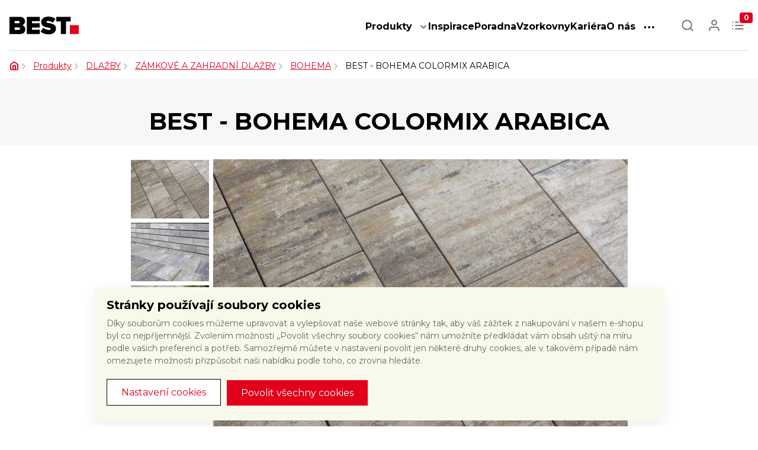

--- FILE ---
content_type: text/html; charset=utf-8
request_url: https://www.best.cz/best-bohema/colormix-arabica/BOH8M11SUV
body_size: 17736
content:
<!DOCTYPE html>

<html lang="cs">
    <head>
        <meta charset="utf-8">
        <meta http-equiv="x-ua-compatible" content="ie=edge">
            <meta name="robots" content="index, follow">
        <meta name="seznam-wmt" content="Yu956u3tcvXusdJQsyNeLnCidJ9RKwtg">
        
        <script src="/www/bloomreach/bloomreach.js?v=a372388eac5a2630344d9dee1b5c930a20667bb4"></script>
        
        <title>                    BEST - BOHEMA COLORMIX ARABICA | BEST
        </title>
        <meta name="description" content="Terasová dlažba, betonová dlažba, zámková dlažba, velkoformátová dlažba, betonové ploty, palisády, žlaby, ztracené bednění, betonové tvárnice, zdicí…">
        <meta name="keywords" content="terasa, dlažba, terasa, palisáda, zahrada, obrubník, odvodnění, venkovní, beton, stavební">
        <meta name="Best" content="SitePoint">
        <meta name="author" content="RTsoft s.r.o.">

        <meta property="og:title" content="                    BEST - BOHEMA COLORMIX ARABICA | BEST
">
        <meta property="og:type" content="website">
        <meta property="og:url" content="https://www.best.cz/best-bohema/colormix-arabica/BOH8M11SUV">
        <meta property="og:image" content="https://www.best.cz/www/img/favicon-192x192.png">
        <meta property="og:image:width" content="192">
        <meta property="og:image:height" content="192">
        <meta property="og:site_name" content="Best.cz">

        <meta property="og:description" content="Terasová dlažba, betonová dlažba, zámková dlažba, velkoformátová dlažba, betonové ploty, palisády, žlaby, ztracené bednění, betonové tvárnice, zdicí systém BEST">
        <meta property="fb:app_id" content="000000000000000">

        <meta name="viewport" content="width=device-width, initial-scale=1.0">

        
        <link rel="icon" type="image/png" href="https://www.best.cz/www/img/favicon-192x192.png" sizes="192x192">
        <link rel="icon" type="image/png" href="https://www.best.cz/www/img/favicon-160x160.png" sizes="160x160">
        <link rel="icon" type="image/png" href="https://www.best.cz/www/img/favicon-96x96.png" sizes="96x96">
        <link rel="icon" type="image/png" href="https://www.best.cz/www/img/favicon-16x16.png" sizes="16x16">
        <link rel="icon" type="image/png" href="https://www.best.cz/www/img/favicon-32x32.png" sizes="32x32">
        <link rel="shortcut icon" href="https://www.best.cz/www/img/favicon.ico">

        <!-- Google Fonts -->
        <link rel="preconnect" href="https://fonts.googleapis.com">
        <link rel="preconnect" href="https://fonts.gstatic.com" crossorigin>
        <link href="https://fonts.googleapis.com/css2?family=Montserrat:wght@400;500;700&display=swap" rel="stylesheet">
        <link rel="stylesheet" href="/www/css_best/google_fonts_roboto.css?v=abbd1efc23f9f5cf6f459560a8ffdbb10f08d52b" media="screen">

        <link rel="stylesheet" href="/www/webpack/stylesFront.bundle.css?v=44ef75309e23430e0a354393b7e86d16d6d89223" media="screen">
        
        <script src="/www/webpack/scriptsFront.bundle.js?v=03c9cf8d20da370f62c1c97a13e375eaba29b47c"></script>

        
<script>

    /** Načte cookie, co jsou setnuté */
    function getSettings() {
        let cookie = document.cookie.split('; ').find(function (cookie)
        {
            return cookie.split('=')[0] === 'dek_cookies';
        });

        let settings = null;

        if (cookie)
        {
            try
            {
                settings = JSON.parse(atob(decodeURIComponent(cookie.split('=')[1])));
                if (!Array.isArray(settings) || settings.length !== 3)
                {
                    throw new Error('Cookies settings: not an expected Array');
                }

                let rejected = settings.filter(function(value) { return ![0, 1].includes(value) })
                if (rejected.length > 0)
                {
                    throw new Error('Cookies settings: unknown value');
                }

            }
            catch(error)
            {
                settings = null;
                console.error(error);
            }
        }

        return settings;
    }

    /**
     * Provede update (souhlasy) dat, které posílá cookie lišta do GTM
     */
    function updateGtmSettingsData()
    {
        window.dataLayer = window.dataLayer || [];
        function gtag() { dataLayer.push(arguments); }

        gtag('set', 'ads_data_redaction', true);

        // nastavení pokud uživatel něco vybral
        let settings = getSettings();

        if(settings)
        {
            let adsData = true;
            let storageTypes = ['personalization_storage', 'analytics_storage', 'ad_storage'];
            let storage = {
                'functionality_storage': 'granted',
                'personalization_storage': 'denied',
                'ad_storage': 'denied',
                'analytics_storage': 'denied',
                'ad_user_data': 'denied',
                'ad_personalization': 'denied',
                'wait_for_update': 2000
            };

            let isGranted = false;
            settings.forEach(function (value, index)
            {
                if (value === 1) {
                    isGranted = true;
                }

                storage[storageTypes[index]] = value ? 'granted' : 'denied';
                if (index > 2) {
                    adsData = !value;
                }
            });

            if (isGranted) {
                storage['ad_user_data'] = 'granted';
                storage['ad_personalization'] = 'granted';
            }

            gtag('consent', 'update', storage);
            gtag('set', 'ads_data_redaction', adsData);
        }
    }

    (function () {
        window.dataLayer = window.dataLayer || [];
        function gtag() { dataLayer.push(arguments); }

        // výchozí nastavení
        gtag('consent', 'default', {
            'functionality_storage': 'granted',
            'security_storage': 'denied',
            'personalization_storage': 'denied',
            'ad_storage': 'denied',
            'analytics_storage': 'denied',
            'ad_user_data': 'denied',
            'ad_personalization': 'denied',
            'wait_for_update': 2000
        });

        updateGtmSettingsData();
    })();
</script>        
                        <!-- Google Tag Manager -->
            <script>(function(w,d,s,l,i){ w[l]=w[l]||[];w[l].push({'gtm.start':
            new Date().getTime(),event:'gtm.js'});var f=d.getElementsByTagName(s)[0],
            j=d.createElement(s),dl=l!='dataLayer'?'&l='+l:'';j.async=true;j.src=
            'https://www.googletagmanager.com/gtm.js?id='+i+dl;f.parentNode.insertBefore(j,f);
            })(window,document,'script','dataLayer','GTM-KVTVV8');</script>
            <!-- End Google Tag Manager -->

            
            <meta name="google-site-verification" content="DY-iGBVchUuB3qJIFIkMR4sB9gXBKPiaVfPKkT5kdjk">
    </head>

    <body class="home product-detail">

            <div id="vue-cookies-bar"></div>
        
            <!-- Google Tag Manager (noscript) -->
            <noscript><iframe src="https://www.googletagmanager.com/ns.html?id=GTM-KVTVV8"
            height="0" width="0" style="display:none;visibility:hidden"></iframe></noscript>
            <!-- End Google Tag Manager (noscript) -->
        
        
        <div class="flash-message-wrapper" id="snippet--flashMessages">
            <script type="text/javascript">
                setTimeout('$("#snippet--flashMessages div.alert:not(.permanent)").fadeOut("slow");', 4000);
            </script>
        </div>

        <main>
            <div class="">
<header class="header">
    <div class="header-container container-best d-flex">
        <a class="my-0 logo" href="/">
            <img src="/www/img/logo-BEST.svg">
        </a>
        <nav class="flex-row align-items-center nav large-nav nav__menu">
            <div class="header__dropdown-wrapper">
                <a href="/produkty" class="nav-item red-link">Produkty</a>
                <img src="/www/img/icon/chevron.svg" class="ml-2" alt="chevron" role="button" id="header-product-menu" data-toggle="dropdown" aria-haspopup="true" aria-expanded="false">

                <div class="dropdown-menu header__dropdown header__dropdown--product" id="header-product-menu-sub" aria-labelledby="header-product-menu">
                        <a class="dropdown-item" href="/dlazby">DLAŽBY</a>
                        <a class="dropdown-item" href="/obrubniky">OBRUBNÍKY</a>
                        <a class="dropdown-item" href="/ploty-a-zdi">PLOTY A&nbsp;ZDI</a>
                        <a class="dropdown-item" href="/schodiste-a-palisady">SCHODIŠTĚ A&nbsp;PALISÁDY</a>
                        <a class="dropdown-item" href="/ztracene-bedneni">ZTRACENÉ BEDNĚNÍ</a>
                        <a class="dropdown-item" href="/studny-a-kanalizace">STUDNY A&nbsp;KANALIZACE</a>
                        <a class="dropdown-item" href="/dopravni-infrastruktura">DOPRAVNÍ INFRASTRUKTURA</a>
                        <a class="dropdown-item" href="/hruba-stavba">HRUBÁ STAVBA</a>
                </div>
            </div>
            <a href="/inspirace" class="nav-item red-link">Inspirace</a>
            <a href="/poradna" class="nav-item red-link">Poradna</a>
            <a href="/vzorkovny" class="nav-item red-link">Vzorkovny</a>
            <a href="/kariera" class="nav-item red-link">Kariéra</a>
            <a href="/o-nas" class="nav-item red-link">O nás</a>
            <div class="header__dropdown-wrapper-products">
                <div class="text-dark no-decoration nav-item__icon-link nav-item__icon-link--larger large-nav" role="button" id="header-other-menu" data-toggle="dropdown" aria-haspopup="true" aria-expanded="false">
                    <div class="nav-item__icon nav-item__dots"></div>
                </div>

                <div class="dropdown-menu header__dropdown header__dropdown--sub large-nav" id="header-other-menu-sub" aria-labelledby="header-other-menu">
                    <a class="dropdown-item" href="/prodejni-mista">Prodejní místa</a>
                    <a class="dropdown-item" href="/pokladkove-a-stavebni-firmy">Pokládkové stavební firmy</a>
                    <a class="dropdown-item" href="/ke-stazeni">Dokumenty ke stažení</a>
                    <a class="dropdown-item" href="https://www.best.cz/chytre-aplikace-best-visio">Aplikace</a>
                </div>
            </div>
        </nav>
        <nav class="flex-row align-items-center nav nav__icons">
            <a class="no-decoration nav-item__icon-link nav-item__icon-link--larger">
                <div class="nav-item__icon nav-item__search" id="search-icon"></div>
            </a>
            <a class="no-decoration nav-item__icon-link nav-item__icon-link--larger" id="login-btn" href="#">
                <div class="nav-item__icon  nav-item__user"></div>
            </a>

            <div class="dropdown-menu header__dropdown-logged" aria-labelledby="logged-btn">
                <div class="items">
                    <a href="/profile/" class="c-red">Profil</a>
                    <a href="/sign/out" class="c-red">Odhlásit se</a>
                </div>
            </div>

<div>
<div class="shopping-cart" id="snippet-shoppingCartFront-shoppingCart">
    <div id="shopping-cart-icon" class="no-decoration nav-item__icon-link " data-toggle="dropdown" aria-haspopup="true" aria-expanded="false">
        <div class="nav-item__icon nav-item__b2c-cart">
            <div class="nav-item__badge">0</div>
        </div>
    </div>

    <div class="dropdown-menu dropdown-menu-right header__dropdown-cart" id="header-cart-items-dropdown" aria-labelledby="header-cart-items">
        <div class="header-cart-header">
            <h5>Obsah poptávky</h5>
            <div href="#" class="c-red">Zavřít</div>
        </div>
            <div class="empty-cart">
                <div class="empty-cart__box">
                    <img src="https://www.best.cz/www/img/icon/info.svg" alt="info">
                    <div>Váš poptávkový list je prázdný</div>
                </div>
            </div>
    </div>
</div>
</div>
            <button id="header__mobile-menu-toggler" class="header__mobile-menu-toggler m-menu-close">
                <span class="header__button-label m-menu-open"></span>
                <span class="header__button-label m-menu-close"></span>
            </button>
        </nav>
        <nav id="nav-mobile">
            <div id="nav-mobile__header">
                <strong>Menu</strong>
            </div>
            <ul id="nav-mobile-menu-items">
                <li><a href="/" title="Úvodní strana">Úvod</a></li>
                <li class="nav-mobile__has-subnav">
                    <span class="nav-mobile-subnav-toggler"></span>
                    <a href="/produkty" title="">Produkty</a>
                    <ul class="nav-mobile__subnav">
                            <li><a class="dropdown-item" href="/dlazby">DLAŽBY</a></li>
                            <li><a class="dropdown-item" href="/obrubniky">OBRUBNÍKY</a></li>
                            <li><a class="dropdown-item" href="/ploty-a-zdi">PLOTY A&nbsp;ZDI</a></li>
                            <li><a class="dropdown-item" href="/schodiste-a-palisady">SCHODIŠTĚ A&nbsp;PALISÁDY</a></li>
                            <li><a class="dropdown-item" href="/ztracene-bedneni">ZTRACENÉ BEDNĚNÍ</a></li>
                            <li><a class="dropdown-item" href="/studny-a-kanalizace">STUDNY A&nbsp;KANALIZACE</a></li>
                            <li><a class="dropdown-item" href="/dopravni-infrastruktura">DOPRAVNÍ INFRASTRUKTURA</a></li>
                            <li><a class="dropdown-item" href="/hruba-stavba">HRUBÁ STAVBA</a></li>
                    </ul>
                </li>
                <li><a class="nav-item red-link" href="/inspirace">Inspirace</a></li>
                <li><a class="nav-item red-link" href="/poradna">Poradna</a></li>
                <li><a class="nav-item red-link" href="/vzorkovny">Vzorkovny</a></li>
                <li><a class="nav-item red-link" href="/kariera">Kariéra</a></li>
                <li><a class="nav-item red-link" href="/o-nas">O nás</a></li>
                <li class="nav-mobile__has-subnav">
                    <span class="nav-mobile-subnav-toggler"></span>
                    <a href="#" title="">Ostatní</a>
                    <ul class="nav-mobile__subnav">
                        <li><a class="dropdown-item" href="/prodejni-mista">Prodejní místa</a></li>
                        <li><a class="dropdown-item" href="/pokladkove-a-stavebni-firmy">Pokládkové stavební firmy</a></li>
                        <li><a class="dropdown-item" href="/ke-stazeni">Dokumenty ke stažení</a></li>
                        <li><a class="dropdown-item" href="https://www.best.cz/chytre-aplikace-best-visio">Aplikace</a></li>
                    </ul>
                </li>
            </ul>
        </nav>
    </div>
</header>

<section class="container-breadcrumbs">

    <div class="container-best container-fluid breadcrumbs breadcrumbs--desktop">
        <ul>
        <li>
            
                <a href="/"><img src="/www/img/icon/home.svg" class="breadcrumbs__home" alt="Domů"></a>
        </li>
        <li>
            
                <a href="/produkty" class="breadcrumbs__text c-red">Produkty</a>
        </li>
        <li>
            
                <a href="/dlazby" class="breadcrumbs__text c-red">DLAŽBY</a>
        </li>
        <li>
            
                <a href="/zamkove-a-zahradni-dlazby" class="breadcrumbs__text c-red">ZÁMKOVÉ A ZAHRADNÍ DLAŽBY</a>
        </li>
        <li>
            
                <a href="/bohema" class="breadcrumbs__text c-red">BOHEMA</a>
        </li>
        <li>
            
                <span class="breadcrumbs__text">BEST - BOHEMA COLORMIX ARABICA</span>
        </li>
        </ul>
    </div>

    <div class="container-best breadcrumbs breadcrumbs--mobile">
        <ul>
            <li>
                <a href="/bohema" class="breadcrumbs__text c-red">BOHEMA</a>
            </li>
        </ul>
    </div>
</section>

<div id="search-result-popup-window" class="search-result-popup">
<h3 class="search-input-title">S čím vám poradíme?</h3>
<img src="https://www.best.cz/www/img/ico-25-menu-off.gray.svg" alt="" class='dropdown-modal__closer'>
<form action="/best-bohema/colormix-arabica/BOH8M11SUV" method="post" id="frm-searchForm-form" class="header-search-inner">
    <div class="search-spinner"></div>
    <div id="search-input" class="search-input">
        <input type="text" name="search" placeholder="Vyhledávání na webu" id="searchInput" autocomplete="off" href="/?do=search" required data-nette-rules='[{"op":":filled","msg":"Hledaný výraz musí být zadán"}]'>
    </div> 
<!--    <button n:name="submit" type="submit" class="header-search-submit" id="header__search-btn"><span>hledat</span></button>-->
<input type="hidden" name="_do" value="searchForm-form-submit"><!--[if IE]><input type=IEbug disabled style="display:none"><![endif]-->
</form>

<div class="search-input-description">Hledaný výraz proleze všechny katogorie, produkty, dokumenty a články. Pokud znáte kód produktu, můžete rovnou nakoupit.</div><div id="snippet-whisperer-whispererResult"></div></div>
<section class="product-detail">
    <div class="product-detail__header">
        <div class="container-best">
            <div class="product-detail__container d-flex">
                <h1>BEST - BOHEMA COLORMIX ARABICA</h1>
            </div>
        </div>
    </div>
    <div class="container-best">
        <div class="product-detail__whitebox">
            <div class="product-detail__main">
                <div class="gallery-container">
                    <div class="product-detail-images" id="snippet--gallery">
                        <div class="product-detail-images__thumbs">
                            <div id="product-image-secondary-slider" class="product-image-secondary-slider">
                                        <a href="#" title="" class="product-detail-images__thumb" data-index="0">
                                            <img src="/www/thumbs/files/product/BOHEMA/_MG_9622_bohema_colormix_arabica.732572141.1620386599.jpg">
                                        </a>
                                        <a href="#" title="" class="product-detail-images__thumb" data-index="1">
                                            <img src="/www/thumbs/files/product/BOHEMA/_MG_2235-arabica.732572141.1606718069.jpg">
                                        </a>
                                        <a href="#" title="" class="product-detail-images__thumb" data-index="2">
                                            <img src="/www/thumbs/files/product/BOHEMA/_MG_2256-arabica.732572141.1606718069.jpg">
                                        </a>
                            </div>
                        </div>
                        <div class="product-detail-img">
                            <div id="product-image-primary-slider" class="owl-carousel product-detail-images__image product-image lg-gallery">
                                        <a href="https://www.best.cz/files/product/BOHEMA/_MG_9622_bohema_colormix_arabica.jpg" title="" class="product-detail-images__main lg-gallery-item">
                                            <img src="/www/thumbs/files/product/BOHEMA/_MG_9622_bohema_colormix_arabica.2986299227.1620386599.jpg" class="lg-gallery-img">
                                        </a>
                                        <a href="https://www.best.cz/files/product/BOHEMA/_MG_2235-arabica.jpg" title="" class="product-detail-images__main lg-gallery-item">
                                            <img src="/www/thumbs/files/product/BOHEMA/_MG_2235-arabica.2986299227.1606718069.jpg" class="lg-gallery-img">
                                        </a>
                                        <a href="https://www.best.cz/files/product/BOHEMA/_MG_2256-arabica.jpg" title="" class="product-detail-images__main lg-gallery-item">
                                            <img src="/www/thumbs/files/product/BOHEMA/_MG_2256-arabica.2986299227.1606718069.jpg" class="lg-gallery-img">
                                        </a>
                            </div>
                            <div id="snippet--discountmarker">
                                                            </div>
                        </div>
                    </div>
                </div>
                <div class="product-detail-cart">
                    <div class="product-detail-cart__text">
                        <p>Tato venkovn&iacute; dlažba je <strong>novinkou na trhu</strong>. D&iacute;ky podlouhl&yacute;m tvarům vytv&aacute;ř&iacute; kr&aacute;snou ř&aacute;dkovou skladbu, kter&aacute; se hod&iacute; ke každ&eacute; modern&iacute; stavbě. Jednoduchost kostek d&aacute;v&aacute; vyniknout barv&aacute;m, proto je v nab&iacute;dce <a href="https://www.best.info/bohema">&scaron;irok&yacute; v&yacute;běr colormixů</a>.&nbsp;</p>

                        <a href="#" class="product-detail-cart__more-info" id="more-info-link">
                            <img src="/www/img/icon/chevron-red.svg" alt="down">
                            <span class="c-red">Více informací</span>
                        </a>
                    </div>
                    <div class="product-detail-cart__options">
<form action="/best-bohema/colormix-arabica/BOH8M11SUV" method="post" id="frm-frontProductOrderForm-form" class="ajax">
    
    <div class="filter-wrapper attributes">
        <section class="filter-inputs" id="snippet-frontProductOrderForm-parameters">
            <div class="product-detail-cart__form product-detail-cart__form--params">
                        <div class="input-titles">BARVA:</div>
                        <div class="input-titles input-titles__text">COLORMIX ARABICA</div>
                <div class="input-titles">
                    POVRCH
                    <span class="styledCheckbox__tooltip">
                        <img src="/www/img/icon/info.svg" alt="i">
                        <span class="tooltiptext">STANDARD - přirozená drsnost betonových povrchů TRYSKANÝ, VYMÝVANÝ -hrubší povrch vhodný k bazénům</span>
                    </span>
                </div>
                <select name="parameter[2]" data-options='{"title":"- vyberte -"}' id="frm-frontProductOrderForm-form-parameter-2" required data-nette-rules='[{"op":":filled","msg":"Parametr POVRCH musí být zvolen."}]' class="select not-selectric selectric-like submitByChange image-selectbox"><option value="2102">STANDARD</option><option value="2112" selected>SAMETOVÝ UV</option></select>
                <div class="input-titles">
                    VÝŠKA
                </div>
                <select name="parameter[3]" data-options='{"title":"- vyberte -"}' id="frm-frontProductOrderForm-form-parameter-3" required data-nette-rules='[{"op":":filled","msg":"Parametr VÝŠKA musí být zvolen."}]' class="select not-selectric selectric-like submitByChange image-selectbox"><option value="3147">6 cm</option><option value="3146" selected>8 cm</option></select>
            </div>
        </section>

        <input type="submit" name="confirmParameter" value="POTVRDIT" class="submit button button-primary fr removeByJS">
    </div>
   

    <div id="snippet-frontProductOrderForm-order">
        <div class="price-block">
            <div class="price-wrapper">
                    <div class="product-detail-cart__form">
                        <div>Cena za m²:</div>
                        <div class="per-unit-price">
                            <div>
                                <span class="per-unit-price__without-vat">956,00</span> Kč/m² bez&nbsp;DPH<br>
                                <span class="per-unit-price__with-vat">1 156,80</span>&nbsp;Kč/m² s&nbsp;DPH
                            </div>
                            <div class="availability">
                                <div class="pop-info" data-ajax="/best-bohema/colormix-arabica/BOH8M11SUV?frontProductOrderForm-id=74539&amp;do=frontProductOrderForm-loadAvailability">
                                    <div class="pop-info_positioner">
                                        <a href="#" class="c-red cart-availability pop-info__trigger d-block">Zjistit dostupnost</a>
                                        <div class="pop-info__target">
                                            <div class="pop-info__header">
                                                <h3>Skladová dostupnost</h3>
                                                <div class="pop-info--close">
                                                    <img src="/www/img/icon/times-gray.svg" class="pop-info--close-img" alt="close">
                                                </div>
                                            </div>
                                            <div class="content">
                                                <div class="verifying">Zjišťuji dostupnost</div>
                                            </div>
                                        </div>
                                    </div>
                                </div>
                            </div>
                        </div>
                    </div>
            </div>
        </div>
        <div class="cart-buy-block">
            <div class="cart-buy-block__text">
                    <span class="price-w" style="display: none;">1 156,80</span>
                    <span class="current-price2" style="display: none;">956,00</span>
                    <div class="finish-prices">
                        <span class="finish-price2 finish-price-sum"></span><span class="without-tax">&nbsp;Kč bez&nbsp;DPH</span><br>
                        <span class="finish-price current-price finish-price-sum"></span><span class="price-currency-sum">&nbsp;Kč</span> s&nbsp;DPH
                    </div>
            </div>
            <div class="cart-buy-block__input">
                <span class="amount">
                    <span class="amount__input">
                        <input type="text" name="amount" data-min="1.08" data-step="1.08" data-accuracy="2" id="frm-frontProductOrderForm-form-amount" value="1.08" class="incrementable">
                        <span class="amount__unit">m²</span>
                    </span>
                </span>
            </div>
            <div class="cart-buy-block__btn">
                <button type="submit" class="best-btn best-btn--red" name="buy" value="Koupit">Vložit do poptávky</button>
            </div>
        </div>
        <div class="cart-block">
            <div class="cart-wrapper">
            </div>
        </div>
    </div>
<input type="hidden" name="_do" value="frontProductOrderForm-form-submit"><!--[if IE]><input type=IEbug disabled style="display:none"><![endif]-->
</form>

<div id="snippet-frontProductOrderForm-precart"></div><script>
$(function ()
{
    window.onpopstate = function(e)
    {
        location.reload();
    };

    $.nette.ext('changeurl', {
        success: function (payload)
        {
            var path = window.location.pathname + window.location.search;
            if (payload.changeurl && path !== payload.changeurl)
            {
                window.history.pushState(null, null, payload.changeurl);
            }
        }
    });
});
</script>
                    </div>
                </div>
            </div>

            <div id="more-info" class="anchor"></div>
            <div class="product-detail__content-detail">
                <div class="product-detail__content-detail--menu">
                    <div>
                        <div data-target="technical-info" class="selected product-detail__btn">Technické informace</div>
                        <div data-target="documents" class="product-detail__btn">Dokumenty ke stažení</div>
                        <div data-target="advice" class="product-detail__btn">Potřebujete poradit?</div>
                    </div>
                </div>
                <div class="product-detail__content-detail--card">
                    <div class="product-detail-box active" id="technical-info">
                        <div class="product-detail-description__content">
                            <p>Nov&aacute; dlažba BEST &ndash; BOHEMA je určena <strong>na pochoz&iacute; i pojezdov&eacute; plochy</strong>. Důležit&eacute; je vybrat si spr&aacute;vnou v&yacute;&scaron;ku a dodržet doporučen&yacute;&nbsp;postup při pokl&aacute;dce.&nbsp;Dlažba patř&iacute; mezi velkoform&aacute;tovou dlažbu, proto nedoporučujeme&nbsp; dlažbu s v&yacute;&scaron;kou 6 cm hutnit vibračn&iacute; deskou.</p>

<p>Betonovou dlažbu BEST &ndash; BOHEMA <strong>skl&aacute;d&aacute;me ze tř&iacute; různě velk&yacute;ch kamenů</strong>, kter&eacute; při pokl&aacute;dce vytv&aacute;řej&iacute; ř&aacute;dkovou skladbu. Jednotliv&eacute; kameny nelze dod&aacute;vat jednotlivě, pouze po ucelen&yacute;ch vrstv&aacute;ch nebo palet&aacute;ch. Na jedn&eacute; vrstvě jsou od každ&eacute;ho kamene 2 kusy.</p>

<p>Vysoce pevnostn&iacute; vibrolisovan&aacute; dvouvrstv&aacute; betonov&aacute; dlažba je tak&eacute; <strong>mrazuvzdorn&aacute;</strong> a odol&aacute;v&aacute; působen&iacute; chemick&yacute;ch rozmrazovac&iacute;ch l&aacute;tek. O&scaron;etřen&iacute; syst&eacute;mem QSAVE ji nav&iacute;c chr&aacute;n&iacute; před zneči&scaron;těn&iacute;m a usnadňuje &uacute;držbu. Životnost dlažby je mnohem del&scaron;&iacute;, než je <strong>20 let&aacute; z&aacute;ruka</strong>.</p>

<p>Vyberete si z 4 povrchov&yacute;ch &uacute;prav:</p>

<p><strong>Standard</strong></p>

<ul>
	<li>Hladk&yacute;, d&aacute;le neopracovan&yacute; povrch.</li>
	<li>Nenas&aacute;kav&yacute;.</li>
	<li>Omezuje ulp&iacute;v&aacute;n&iacute; povrchov&yacute;ch nečistot a snadno jej vyčist&iacute;te.</li>
</ul>

<p><strong>Sametov&yacute;</strong></p>

<ul>
	<li>Vysoce elegantn&iacute; povrch o&scaron;etřen&yacute; hedv&aacute;bn&yacute;m lakem.</li>
	<li>Nenas&aacute;kav&yacute;.</li>
	<li>Omezuje ulp&iacute;v&aacute;n&iacute; povrchov&yacute;ch nečistot a snadno jej vyčist&iacute;te.</li>
	<li>Povrchov&yacute; lak je vytvrzen&yacute; UV z&aacute;řen&iacute;m, kter&eacute; zajist&iacute; st&aacute;lou ochranu před zneči&scaron;těn&iacute;m.</li>
	<li>Použit&iacute; povrchov&eacute;ho laku zaručuje intenzivněj&scaron;&iacute; barvy.</li>
</ul>

<p><strong>Antico</strong></p>

<ul>
	<li>Luxusn&iacute; povrch s ostařen&yacute;mi hranami, kter&yacute; je o&scaron;etřen&yacute; hedv&aacute;bn&yacute;m lakem.</li>
	<li>Nenas&aacute;kav&yacute;.</li>
	<li>Omezuje ulp&iacute;v&aacute;n&iacute; povrchov&yacute;ch nečistot a snadno jej vyčist&iacute;te.</li>
	<li>Povrchov&yacute; lak je vytvrzen&yacute; UV z&aacute;řen&iacute;m, kter&eacute; zajist&iacute; st&aacute;lou ochranu před zneči&scaron;těn&iacute;m.</li>
	<li>Použit&iacute; povrchov&eacute;ho laku zaručuje intenzivněj&scaron;&iacute; barvy.</li>
</ul>

<p><strong>ULTRA UV</strong></p>

<ul>
	<li>Nejnověj&scaron;&iacute; druh luxusn&iacute; povrchov&eacute; &uacute;pravy, kter&aacute; zaručuje&nbsp;<strong>maxim&aacute;ln&iacute; odolnost proti agresivn&iacute;m vlivům prostřed&iacute; a možn&eacute;mu zneči&scaron;těn&iacute;.&nbsp;</strong></li>
	<li>Nenas&aacute;kav&yacute;.</li>
	<li>Při t&eacute;to &uacute;pravě nan&aacute;&scaron;&iacute;me na z&aacute;kladn&iacute; povrch několik vrstev laku, kter&eacute; n&aacute;sledně vytvrd&iacute;me UV z&aacute;řen&iacute;m.</li>
	<li>Použit&iacute; povrchov&eacute;ho laku zv&yacute;razňuje barvy a dod&aacute;v&aacute; dlažbě lesk.</li>
</ul>

<p>&nbsp;</p>

<table>
	<tbody>
		<tr>
			<th colspan="2" rowspan="2" style="text-align: left;">n&aacute;zev</th>
			<th colspan="3">skladebn&eacute; rozměry (mm)</th>
			<th>počet</th>
			<th colspan="2">množstv&iacute; (m2)</th>
			<th colspan="2">hmotnost (kg)</th>
			<th colspan="2">ton&aacute;ž max. do 24 t</th>
		</tr>
		<tr>
			<th style="text-align: center;">v&yacute;&scaron;ka</th>
			<th>d&eacute;lka</th>
			<th>&scaron;&iacute;řka</th>
			<th>ks/vrstva</th>
			<th>vrstva</th>
			<th>paleta</th>
			<th>vrstva</th>
			<th>paleta</th>
			<th>ks palet</th>
			<th>m2</th>
		</tr>
		<tr>
			<td colspan="1" rowspan="3" style="text-align:left">BEST - BOHEMA</td>
			<td style="text-align:left">k&aacute;men č. 1</td>
			<td style="text-align:center">60</td>
			<td style="text-align:center">600</td>
			<td style="text-align:center">400</td>
			<td style="text-align:center">2</td>
			<td colspan="1" rowspan="3" style="text-align:center">1,08</td>
			<td colspan="1" rowspan="3" style="text-align:center">10,8</td>
			<td colspan="1" rowspan="3" style="text-align:center">140</td>
			<td colspan="1" rowspan="3" style="text-align:center">1400</td>
			<td colspan="1" rowspan="3" style="text-align:center">16</td>
			<td colspan="1" rowspan="3" style="text-align:center">172,80</td>
		</tr>
		<tr>
			<td style="text-align:left">k&aacute;men č. 2</td>
			<td style="text-align:center">60</td>
			<td style="text-align:center">600</td>
			<td style="text-align:center">300</td>
			<td style="text-align:center">2</td>
		</tr>
		<tr>
			<td style="text-align:left">k&aacute;men č. 3</td>
			<td style="text-align:center">60</td>
			<td style="text-align:center">600</td>
			<td style="text-align:center">200</td>
			<td style="text-align:center">2</td>
		</tr>
		<tr>
			<td colspan="1" rowspan="3" style="text-align:left">BEST - BOHEMA</td>
			<td style="text-align:left">k&aacute;men č. 1</td>
			<td style="text-align:center">80</td>
			<td style="text-align:center">600</td>
			<td style="text-align:center">400</td>
			<td style="text-align:center">2</td>
			<td colspan="1" rowspan="3" style="text-align:center">1,08</td>
			<td colspan="1" rowspan="3" style="text-align:center">8,64</td>
			<td colspan="1" rowspan="3" style="text-align:center">184</td>
			<td colspan="1" rowspan="3" style="text-align:center">1472</td>
			<td colspan="1" rowspan="3" style="text-align:center">15</td>
			<td colspan="1" rowspan="3" style="text-align:center">129,60</td>
		</tr>
		<tr>
			<td style="text-align:left">k&aacute;men č. 2</td>
			<td style="text-align:center">80</td>
			<td style="text-align:center">600</td>
			<td style="text-align:center">300</td>
			<td style="text-align:center">2</td>
		</tr>
		<tr>
			<td style="text-align:left">k&aacute;men č. 3</td>
			<td style="text-align:center">80</td>
			<td style="text-align:center">600</td>
			<td style="text-align:center">200</td>
			<td style="text-align:center">2</td>
		</tr>
	</tbody>
</table>
&nbsp;

<p>Chcete-li sladit celou zahradu, můžeme v&aacute;m doporučit plotov&eacute; prvky BEST &ndash; MAESTRA, kter&eacute; sv&yacute;m &uacute;zk&yacute;m tvarem a &scaron;irok&yacute;m v&yacute;běrem barev ide&aacute;lně dopln&iacute; dlažbu BEST &ndash; BOHEMA.</p>

                        </div>
                    </div>
                    <div class="product-detail-box download" id="documents">
                        <div class="download__row">
                            <img src="https://www.best.cz/www/img/icon/file-empty.svg" class="file-ico">
                            <span class="download__row--name">Technical datasheet BEST - BOHEMA EN</span>
                            <div class="download__row--info">
                                <span class="size">716 kB</span>
                                <span>PDF</span>
                                <a class=""
                                   href="/files/documents/26/technical-datasheet-best-bohema-en851.pdf"
                                   target="_blank">
                                    <img src="https://www.best.cz/www/img/icon/download-red.svg" class="download-ico">
                                </a>
                            </div>
                        </div>
                        <div class="download__row">
                            <img src="https://www.best.cz/www/img/icon/file-empty.svg" class="file-ico">
                            <span class="download__row--name">Osvědčení pro stavbu BEST desky 1339</span>
                            <div class="download__row--info">
                                <span class="size">221 kB</span>
                                <span>PDF</span>
                                <a class=""
                                   href="/files/documents/20/osvedceni-pro-stavbu-best-desky-1339471.pdf"
                                   target="_blank">
                                    <img src="https://www.best.cz/www/img/icon/download-red.svg" class="download-ico">
                                </a>
                            </div>
                        </div>
                        <div class="download__row">
                            <img src="https://www.best.cz/www/img/icon/file-empty.svg" class="file-ico">
                            <span class="download__row--name">CERTIFIKÁT 060-049527 velkoformátové a velkoplošné desky ČSN EN 1339</span>
                            <div class="download__row--info">
                                <span class="size">248 kB</span>
                                <span>PDF</span>
                                <a class=""
                                   href="/files/documents/20/certifikat-060-049527-velkoformatove-a-velkoplosne-desky-csn-en-1339448.pdf"
                                   target="_blank">
                                    <img src="https://www.best.cz/www/img/icon/download-red.svg" class="download-ico">
                                </a>
                            </div>
                        </div>
                        <div class="download__row">
                            <img src="https://www.best.cz/www/img/icon/file-empty.svg" class="file-ico">
                            <span class="download__row--name">prohlášení o vlastnostech č. 005-1339 BEST 1339  DLAŽBA speciální</span>
                            <div class="download__row--info">
                                <span class="size">64 kB</span>
                                <span>PDF</span>
                                <a class=""
                                   href="/files/documents/24/prohlaseni-o-vlastnostech-c-005-1339-best-1339-dlazba-specialni819.pdf"
                                   target="_blank">
                                    <img src="https://www.best.cz/www/img/icon/download-red.svg" class="download-ico">
                                </a>
                            </div>
                        </div>
                        <div class="download__row">
                            <img src="https://www.best.cz/www/img/icon/file-empty.svg" class="file-ico">
                            <span class="download__row--name">CERTIFIKÁT ISO - 9001,14001,45001,50001</span>
                            <div class="download__row--info">
                                <span class="size">951 kB</span>
                                <span>PDF</span>
                                <a class=""
                                   href="/files/documents/20/certifikat-iso-9001-14001-45001-50001453.pdf"
                                   target="_blank">
                                    <img src="https://www.best.cz/www/img/icon/download-red.svg" class="download-ico">
                                </a>
                            </div>
                        </div>
                        <div class="download__row">
                            <img src="https://www.best.cz/www/img/icon/file-empty.svg" class="file-ico">
                            <span class="download__row--name">Provázání barev COLORMIX</span>
                            <div class="download__row--info">
                                <span class="size">1,9 MB</span>
                                <span>PDF</span>
                                <a class=""
                                   href="/files/documents/6/spravne-rozvrstveni-dlazby-pri-pokladce1352.pdf"
                                   target="_blank">
                                    <img src="https://www.best.cz/www/img/icon/download-red.svg" class="download-ico">
                                </a>
                            </div>
                        </div>
                        <div class="download__row">
                            <img src="https://www.best.cz/www/img/icon/file-empty.svg" class="file-ico">
                            <span class="download__row--name">Návod na použití výrobků BEST</span>
                            <div class="download__row--info">
                                <span class="size">174 kB</span>
                                <span>PDF</span>
                                <a class=""
                                   href="/files/documents/6/navod-na-pouziti-vyrobku-best1066.pdf"
                                   target="_blank">
                                    <img src="https://www.best.cz/www/img/icon/download-red.svg" class="download-ico">
                                </a>
                            </div>
                        </div>
                        <div class="download__row">
                            <img src="https://www.best.cz/www/img/icon/file-empty.svg" class="file-ico">
                            <span class="download__row--name">Návod na péči o lakovanou dlažbu s povrchem ULTRA UV</span>
                            <div class="download__row--info">
                                <span class="size">296 kB</span>
                                <span>PDF</span>
                                <a class=""
                                   href="/files/documents/6/navod-na-peci-o-lakovanou-dlazbu-s-povrchem-ultra-uv2105.pdf"
                                   target="_blank">
                                    <img src="https://www.best.cz/www/img/icon/download-red.svg" class="download-ico">
                                </a>
                            </div>
                        </div>
                        <div class="download__row">
                            <img src="https://www.best.cz/www/img/icon/file-empty.svg" class="file-ico">
                            <span class="download__row--name">Technický list BEST - BOHEMA</span>
                            <div class="download__row--info">
                                <span class="size">855 kB</span>
                                <span>PDF</span>
                                <a class=""
                                   href="/files/documents/3/technicky-list-best-bohema2097.pdf"
                                   target="_blank">
                                    <img src="https://www.best.cz/www/img/icon/download-red.svg" class="download-ico">
                                </a>
                            </div>
                        </div>
                    </div>
                    <div class="product-detail-box" id="advice">
                        <div class="product-detail__box_wrapper">
                            <a href="/inspirace" class="product-detail__box advice">
                                <div class="product-detail__box--ico">
                                    <img src="/www/img/icon/bulb.svg" alt="">
                                </div>
                                <h3>Hledáte inspiraci?</h3>
                                <div class="product-detail__box--text">Prohlédněte si fotogalerii</div>
                            </a>
                            <a href="/zakaznicky-servis" class="product-detail__box advice">
                                <div class="product-detail__--ico">
                                    <img src="/www/img/icon/hand.svg" alt="">
                                </div>
                                <h3>Potřebujete poradit?</h3>
                                <div class="product-detail__box--text">Velké množství praktických rad k výběru i péči o naše výrobky najdete v Poradně</div>
                            </a>
                            <a href="/jak-vybrat-spravnou-dlazbu" class="product-detail__box choose advice">
                                <div class="product-detail__--ico">
                                    <img src="/www/img/icon/choose.svg" alt="">
                                </div>
                                <h3>Nevíte si rady s výběrem?</h3>
                                <div class="product-detail__box--text">Zkuste našeho průvodce.</div>
                            </a>
                            <a href="/nejcastejsi-dotazy" class="product-detail__box advice">
                                <div class="product-detail__--ico">
                                    <img src="/www/img/icon/messages.svg" alt="">
                                </div>
                                <h3>Často se ptáte...</h3>
                                <div class="product-detail__box--text">Čtěte odpovědi na nejčastější dotazy.</div>
                            </a>
                        </div>
                    </div>
                </div>
            </div>
            <div class="product-detail__related-products">
                <div class="tips__container--left">
                    <h2 class="tips__container--left--header"><h2>Mohly by vás zajímat i další produkty</h2>
                </div>

                <div class="tips__container--right mr-1">
                    <div class="controls">
                        <div class="controls__left" id="prevBtn">
                            <img src="https://www.best.cz/www/img/icon/navigation-arrow-left.svg" class="<-">
                        </div>
                        <div class="controls__right" id="nextBtn">
                            <img src="https://www.best.cz/www/img/icon/navigation-arrow-right.svg" alt="->">
                        </div>
                    </div>
                </div>
                <div class="product-detail__product-list">
                    <div class="product-detail__product-list-carousel owl-carousel">
                        
<div class="card-product">
    <div class="card-product__img">
        <a href="https://www.best.cz/best-akvalines/colormix-arabica" title="BEST - AKVALINES COLORMIX ARABICA">
            <div class="card-product__imgs">
                <img src="/www/thumbs/files/product/AKVALINES/_MG_6138-arabica.3346913908.1606737421.jpg" data-toggle="overview" loading="lazy" class="visible" alt="v ploše">
                <img src="/www/thumbs/files/product/AKVALINES/_MG_3159.165683590.1606839866.jpg" loading="lazy" data-toggle="zoom" alt="přiblížit">
                <img src="/www/thumbs/files/product_schema/AKVALINES/BEST  AKVALINES.165683590.1606820944.jpg" loading="lazy" data-toggle="dimensions" alt="rozměry">
            </div>
        </a>
        <div class="card-product__img-buttons">
            <div class="best-btn button active" data-toggle="overview">v ploše</div>
            <div class="best-btn button" data-toggle="zoom">přiblížit</div>
            <div class="best-btn button" data-toggle="dimensions">rozměry</div>
        </div>
    </div>
    <div class="card-product__description">
        <a href="https://www.best.cz/best-akvalines/colormix-arabica" title="BEST - AKVALINES COLORMIX ARABICA">
            <span class="card-product__name"> BEST - AKVALINES COLORMIX ARABICA </span>
            <div class="card-product__meta">Dlažba vytvářející podélné spáry pro zatravnění nebo vysypání drobným kamínkem, v prolínání bílé, béžové a antracitové barvy.</div>
        </a>
    </div>
    <a href="https://www.best.cz/best-akvalines/colormix-arabica" title="BEST - AKVALINES COLORMIX ARABICA">
        <div class="card-product__price-row">
            <div>
                <span class="card-product__price">
                    od <strong>833,00</strong>
                    <span class="card-product__currency">Kč/m²</span>
                </span>
            </div>
            <div class="card-product__arrow"><img src="/www/img/icon/arrow-red.svg"></div>
        </div>
    </a>
</div> 
                        
<div class="card-product">
    <div class="card-product__img">
        <a href="https://www.best.cz/best-akvalines/colormix-brilant" title="BEST - AKVALINES COLORMIX BRILANT">
            <div class="card-product__imgs">
                <img src="/www/thumbs/files/product/AKVALINES/_MG_5299-brilant.3346913908.1606737572.jpg" data-toggle="overview" loading="lazy" class="visible" alt="v ploše">
                <img src="/www/thumbs/files/product/AKVALINES/_MG_3224_akvalines_colormix_brilant.165683590.1607520387.jpg" loading="lazy" data-toggle="zoom" alt="přiblížit">
                <img src="/www/thumbs/files/product_schema/AKVALINES/BEST  AKVALINES.165683590.1606820944.jpg" loading="lazy" data-toggle="dimensions" alt="rozměry">
            </div>
        </a>
        <div class="card-product__img-buttons">
            <div class="best-btn button active" data-toggle="overview">v ploše</div>
            <div class="best-btn button" data-toggle="zoom">přiblížit</div>
            <div class="best-btn button" data-toggle="dimensions">rozměry</div>
        </div>
    </div>
    <div class="card-product__description">
        <a href="https://www.best.cz/best-akvalines/colormix-brilant" title="BEST - AKVALINES COLORMIX BRILANT">
            <span class="card-product__name"> BEST - AKVALINES COLORMIX BRILANT </span>
            <div class="card-product__meta">Zatravňovací dlažba v šedočerném odstínu vypadá velmi dobře v moderní zahradě, vytvoříte zpevněnou plochu a zachováte přirozený vsak vody. </div>
        </a>
    </div>
    <a href="https://www.best.cz/best-akvalines/colormix-brilant" title="BEST - AKVALINES COLORMIX BRILANT">
        <div class="card-product__price-row">
            <div>
                <span class="card-product__price">
                    od <strong>833,00</strong>
                    <span class="card-product__currency">Kč/m²</span>
                </span>
            </div>
            <div class="card-product__arrow"><img src="/www/img/icon/arrow-red.svg"></div>
        </div>
    </a>
</div> 
                        
<div class="card-product">
    <div class="card-product__img">
        <a href="https://www.best.cz/best-akvalines/colormix-etna" title="BEST - AKVALINES COLORMIX ETNA">
            <div class="card-product__imgs">
                <img src="/www/thumbs/files/product/AKVALINES/19_MG_1093_BEST_AKVALINES_colormix_etna.3346913908.1606737402.jpg" data-toggle="overview" loading="lazy" class="visible" alt="v ploše">
                <img src="/www/thumbs/files/product/AKVALINES/_MG_9709_akvalines_colormix_etna.165683590.1620390941.jpg" loading="lazy" data-toggle="zoom" alt="přiblížit">
                <img src="/www/thumbs/files/product_schema/AKVALINES/BEST  AKVALINES.165683590.1606820944.jpg" loading="lazy" data-toggle="dimensions" alt="rozměry">
            </div>
        </a>
        <div class="card-product__img-buttons">
            <div class="best-btn button active" data-toggle="overview">v ploše</div>
            <div class="best-btn button" data-toggle="zoom">přiblížit</div>
            <div class="best-btn button" data-toggle="dimensions">rozměry</div>
        </div>
    </div>
    <div class="card-product__description">
        <a href="https://www.best.cz/best-akvalines/colormix-etna" title="BEST - AKVALINES COLORMIX ETNA">
            <span class="card-product__name"> BEST - AKVALINES COLORMIX ETNA </span>
            <div class="card-product__meta">Dlažba vytvářející dlouhé linie zatravněných spár v colormixu s jemnými odstíny červené, žluté a antracitové barvy zaujme každého. </div>
        </a>
    </div>
    <a href="https://www.best.cz/best-akvalines/colormix-etna" title="BEST - AKVALINES COLORMIX ETNA">
        <div class="card-product__price-row">
            <div>
                <span class="card-product__price">
                    od <strong>833,00</strong>
                    <span class="card-product__currency">Kč/m²</span>
                </span>
            </div>
            <div class="card-product__arrow"><img src="/www/img/icon/arrow-red.svg"></div>
        </div>
    </a>
</div> 
                        
<div class="card-product">
    <div class="card-product__img">
        <a href="https://www.best.cz/best-akvalines/prirodni" title="BEST - AKVALINES PŘÍRODNÍ">
            <div class="card-product__imgs">
                <img src="/www/thumbs/files/product/AKVALINES/akvalines_prirodni_Trubin2.3346913908.1711113018.JPG" data-toggle="overview" loading="lazy" class="visible" alt="v ploše">
                <img src="/www/thumbs/files/product/AKVALINES/19_1840_AKVALINES_povrch_STANDARD_barva_přírodní.165683590.1606737397.jpg" loading="lazy" data-toggle="zoom" alt="přiblížit">
                <img src="/www/thumbs/files/product_schema/AKVALINES/BEST  AKVALINES.165683590.1606820944.jpg" loading="lazy" data-toggle="dimensions" alt="rozměry">
            </div>
        </a>
        <div class="card-product__img-buttons">
            <div class="best-btn button active" data-toggle="overview">v ploše</div>
            <div class="best-btn button" data-toggle="zoom">přiblížit</div>
            <div class="best-btn button" data-toggle="dimensions">rozměry</div>
        </div>
    </div>
    <div class="card-product__description">
        <a href="https://www.best.cz/best-akvalines/prirodni" title="BEST - AKVALINES PŘÍRODNÍ">
            <span class="card-product__name"> BEST - AKVALINES PŘÍRODNÍ </span>
            <div class="card-product__meta">Moderní dlažba, která vytváří 3cm spáry pro zatravnění a v barvě, která se hodí především k šedým fasádám a kamenným obkladům.</div>
        </a>
    </div>
    <a href="https://www.best.cz/best-akvalines/prirodni" title="BEST - AKVALINES PŘÍRODNÍ">
        <div class="card-product__price-row">
            <div>
                <span class="card-product__price">
                    od <strong>599,00</strong>
                    <span class="card-product__currency">Kč/m²</span>
                </span>
            </div>
            <div class="card-product__arrow"><img src="/www/img/icon/arrow-red.svg"></div>
        </div>
    </a>
</div> 
                        
<div class="card-product">
    <div class="card-product__img">
        <a href="https://www.best.cz/best-beleza/colormix-arabica" title="BEST - BELEZA COLORMIX ARABICA">
            <div class="card-product__imgs">
                <img src="/www/thumbs/files/product/INBELEZA/V_MG_7006_BELEZA_COLORMIX-ARABICA.3346913908.1587580495.jpg" data-toggle="overview" loading="lazy" class="visible" alt="v ploše">
                <img src="/www/thumbs/files/product/INBELEZA/_MG_3184_beleza_colormix_arabica.165683590.1607519721.jpg" loading="lazy" data-toggle="zoom" alt="přiblížit">
                <img src="/www/thumbs/files/product_schema/INBELEZA/BELEZA.165683590.1607604734.jpg" loading="lazy" data-toggle="dimensions" alt="rozměry">
            </div>
        </a>
        <div class="card-product__img-buttons">
            <div class="best-btn button active" data-toggle="overview">v ploše</div>
            <div class="best-btn button" data-toggle="zoom">přiblížit</div>
            <div class="best-btn button" data-toggle="dimensions">rozměry</div>
        </div>
    </div>
    <div class="card-product__description">
        <a href="https://www.best.cz/best-beleza/colormix-arabica" title="BEST - BELEZA COLORMIX ARABICA">
            <span class="card-product__name"> BEST - BELEZA COLORMIX ARABICA </span>
            <div class="card-product__meta">Moderní dlažba v jemně laděných odstínech se hodí na terasu i cestu, stačí vybrat správný povrch. </div>
        </a>
    </div>
    <a href="https://www.best.cz/best-beleza/colormix-arabica" title="BEST - BELEZA COLORMIX ARABICA">
        <div class="card-product__price-row">
            <div>
                <span class="card-product__price">
                    od <strong>608,00</strong>
                    <span class="card-product__currency">Kč/m²</span>
                </span>
            </div>
            <div class="card-product__arrow"><img src="/www/img/icon/arrow-red.svg"></div>
        </div>
    </a>
</div> 
                        
<div class="card-product">
    <div class="card-product__img">
        <a href="https://www.best.cz/best-beleza/colormix-brilant" title="BEST - BELEZA COLORMIX BRILANT">
            <div class="card-product__imgs">
                <img src="/www/thumbs/files/product/INBELEZA/_MG_0460_BELEZA_COLORMIX-BRILANT.3346913908.1587580555.jpg" data-toggle="overview" loading="lazy" class="visible" alt="v ploše">
                <img src="/www/thumbs/files/product/INBELEZA/_MG_3147_beleza_colormix_brilant.165683590.1607519391.jpg" loading="lazy" data-toggle="zoom" alt="přiblížit">
                <img src="/www/thumbs/files/product_schema/INBELEZA/BELEZA.165683590.1607604734.jpg" loading="lazy" data-toggle="dimensions" alt="rozměry">
            </div>
        </a>
        <div class="card-product__img-buttons">
            <div class="best-btn button active" data-toggle="overview">v ploše</div>
            <div class="best-btn button" data-toggle="zoom">přiblížit</div>
            <div class="best-btn button" data-toggle="dimensions">rozměry</div>
        </div>
    </div>
    <div class="card-product__description">
        <a href="https://www.best.cz/best-beleza/colormix-brilant" title="BEST - BELEZA COLORMIX BRILANT">
            <span class="card-product__name"> BEST - BELEZA COLORMIX BRILANT </span>
            <div class="card-product__meta">Skladba více tvarů a prolínání černobílých odstínů vytvoří plochy vhodné do každé moderní zahrady.</div>
        </a>
    </div>
    <a href="https://www.best.cz/best-beleza/colormix-brilant" title="BEST - BELEZA COLORMIX BRILANT">
        <div class="card-product__price-row">
            <div>
                <span class="card-product__price">
                    od <strong>608,00</strong>
                    <span class="card-product__currency">Kč/m²</span>
                </span>
            </div>
            <div class="card-product__arrow"><img src="/www/img/icon/arrow-red.svg"></div>
        </div>
    </a>
</div> 
                        
<div class="card-product">
    <div class="card-product__img">
        <a href="https://www.best.cz/best-beleza/colormix-etna" title="BEST - BELEZA COLORMIX ETNA">
            <div class="card-product__imgs">
                <img src="/www/thumbs/files/product/INBELEZA/_MG_0347-etna.3346913908.1606719524.jpg" data-toggle="overview" loading="lazy" class="visible" alt="v ploše">
                <img src="/www/thumbs/files/product/INBELEZA/_MG_3169_beleza_colormix_etna.165683590.1607519583.jpg" loading="lazy" data-toggle="zoom" alt="přiblížit">
                <img src="/www/thumbs/files/product_schema/INBELEZA/BELEZA.165683590.1607604734.jpg" loading="lazy" data-toggle="dimensions" alt="rozměry">
            </div>
        </a>
        <div class="card-product__img-buttons">
            <div class="best-btn button active" data-toggle="overview">v ploše</div>
            <div class="best-btn button" data-toggle="zoom">přiblížit</div>
            <div class="best-btn button" data-toggle="dimensions">rozměry</div>
        </div>
    </div>
    <div class="card-product__description">
        <a href="https://www.best.cz/best-beleza/colormix-etna" title="BEST - BELEZA COLORMIX ETNA">
            <span class="card-product__name"> BEST - BELEZA COLORMIX ETNA </span>
            <div class="card-product__meta">Výrazné a přesto elegantně prolnuté teplé barvy této skladbě opravdu sluší. Tato dlažba bude slušet i vaší zahradě.</div>
        </a>
    </div>
    <a href="https://www.best.cz/best-beleza/colormix-etna" title="BEST - BELEZA COLORMIX ETNA">
        <div class="card-product__price-row">
            <div>
                <span class="card-product__price">
                    od <strong>608,00</strong>
                    <span class="card-product__currency">Kč/m²</span>
                </span>
            </div>
            <div class="card-product__arrow"><img src="/www/img/icon/arrow-red.svg"></div>
        </div>
    </a>
</div> 
                        
<div class="card-product">
    <div class="card-product__img">
        <a href="https://www.best.cz/best-beleza/colormix-moka" title="BEST - BELEZA COLORMIX MOKA">
            <div class="card-product__imgs">
                <img src="/www/thumbs/files/product/INBELEZA/5 - MH_BEST-produkty_0182801-obj.3346913908.1749039541.jpg" data-toggle="overview" loading="lazy" class="visible" alt="v ploše">
                <img src="/www/thumbs/files/product_schema/INBELEZA/BELEZA.165683590.1607604734.jpg" loading="lazy" data-toggle="dimensions" alt="rozměry">
            </div>
        </a>
        <div class="card-product__img-buttons">
            <div class="best-btn button active" data-toggle="overview">v ploše</div>
            <div class="best-btn button" data-toggle="dimensions">rozměry</div>
        </div>
    </div>
    <div class="card-product__description">
        <a href="https://www.best.cz/best-beleza/colormix-moka" title="BEST - BELEZA COLORMIX MOKA">
            <span class="card-product__name"> BEST - BELEZA COLORMIX MOKA </span>
            <div class="card-product__meta">Moderní dlažba v nové barvě colormix moka zútulní každý kout vaší zahrady. Hodí se k bazénu i na příjezdovou cestu. </div>
        </a>
    </div>
    <a href="https://www.best.cz/best-beleza/colormix-moka" title="BEST - BELEZA COLORMIX MOKA">
        <div class="card-product__price-row">
            <div>
                <span class="card-product__price">
                    od <strong>608,00</strong>
                    <span class="card-product__currency">Kč/m²</span>
                </span>
            </div>
            <div class="card-product__arrow"><img src="/www/img/icon/arrow-red.svg"></div>
        </div>
    </a>
</div> 
                        
<div class="card-product">
    <div class="card-product__img">
        <a href="https://www.best.cz/best-beleza/colormix-sand" title="BEST - BELEZA COLORMIX SAND">
            <div class="card-product__imgs">
                <img src="/www/thumbs/files/product/INBELEZA/18_MG_9398_BELEZA_colorix_sand.3346913908.1567164038.jpg" data-toggle="overview" loading="lazy" class="visible" alt="v ploše">
                <img src="/www/thumbs/files/product/INBELEZA/_MG_3190_beleza_colormix_sand.165683590.1607519870.jpg" loading="lazy" data-toggle="zoom" alt="přiblížit">
                <img src="/www/thumbs/files/product_schema/INBELEZA/BELEZA.165683590.1607604734.jpg" loading="lazy" data-toggle="dimensions" alt="rozměry">
            </div>
        </a>
        <div class="card-product__img-buttons">
            <div class="best-btn button active" data-toggle="overview">v ploše</div>
            <div class="best-btn button" data-toggle="zoom">přiblížit</div>
            <div class="best-btn button" data-toggle="dimensions">rozměry</div>
        </div>
    </div>
    <div class="card-product__description">
        <a href="https://www.best.cz/best-beleza/colormix-sand" title="BEST - BELEZA COLORMIX SAND">
            <span class="card-product__name"> BEST - BELEZA COLORMIX SAND </span>
            <div class="card-product__meta">Žluto-hnědé prolnutí barev krásně vynikne na velkých formátech této dlažby. Skvěle ladí s teplými odstíny fasády. </div>
        </a>
    </div>
    <a href="https://www.best.cz/best-beleza/colormix-sand" title="BEST - BELEZA COLORMIX SAND">
        <div class="card-product__price-row">
            <div>
                <span class="card-product__price">
                    od <strong>608,00</strong>
                    <span class="card-product__currency">Kč/m²</span>
                </span>
            </div>
            <div class="card-product__arrow"><img src="/www/img/icon/arrow-red.svg"></div>
        </div>
    </a>
</div> 
                        
<div class="card-product">
    <div class="card-product__img">
        <a href="https://www.best.cz/best-faldo/antracitova" title="BEST - FALDO ANTRACITOVÁ">
            <div class="card-product__imgs">
                <img src="/www/thumbs/files/product/FALDO/_MG_6778_FALDO_ANTRACITOVA.3346913908.1587642343.jpg" data-toggle="overview" loading="lazy" class="visible" alt="v ploše">
                <img src="/www/thumbs/files/product_schema/FALDO/BEST  faldo.165683590.1606822645.jpg" loading="lazy" data-toggle="dimensions" alt="rozměry">
            </div>
        </a>
        <div class="card-product__img-buttons">
            <div class="best-btn button active" data-toggle="overview">v ploše</div>
            <div class="best-btn button" data-toggle="dimensions">rozměry</div>
        </div>
    </div>
    <div class="card-product__description">
        <a href="https://www.best.cz/best-faldo/antracitova" title="BEST - FALDO ANTRACITOVÁ">
            <span class="card-product__name"> BEST - FALDO ANTRACITOVÁ </span>
            <div class="card-product__meta"></div>
        </a>
    </div>
    <a href="https://www.best.cz/best-faldo/antracitova" title="BEST - FALDO ANTRACITOVÁ">
        <div class="card-product__price-row">
            <div>
                <span class="card-product__price">
                    od <strong>1 226,00</strong>
                    <span class="card-product__currency">Kč/ks</span>
                </span>
            </div>
            <div class="card-product__arrow"><img src="/www/img/icon/arrow-red.svg"></div>
        </div>
    </a>
</div> 
                        
<div class="card-product">
    <div class="card-product__img">
        <a href="https://www.best.cz/best-faldo/colormix-brilant" title="BEST - FALDO COLORMIX BRILANT">
            <div class="card-product__imgs">
                <img src="/www/thumbs/files/product/FALDO/_MG_9169_faldo_colormix_brilant.3346913908.1723628993.jpg" data-toggle="overview" loading="lazy" class="visible" alt="v ploše">
                <img src="/www/thumbs/files/product_schema/FALDO/BEST  faldo.165683590.1606822645.jpg" loading="lazy" data-toggle="dimensions" alt="rozměry">
            </div>
        </a>
        <div class="card-product__img-buttons">
            <div class="best-btn button active" data-toggle="overview">v ploše</div>
            <div class="best-btn button" data-toggle="dimensions">rozměry</div>
        </div>
    </div>
    <div class="card-product__description">
        <a href="https://www.best.cz/best-faldo/colormix-brilant" title="BEST - FALDO COLORMIX BRILANT">
            <span class="card-product__name"> BEST - FALDO COLORMIX BRILANT </span>
            <div class="card-product__meta"></div>
        </a>
    </div>
    <a href="https://www.best.cz/best-faldo/colormix-brilant" title="BEST - FALDO COLORMIX BRILANT">
        <div class="card-product__price-row">
            <div>
                <span class="card-product__price">
                    od <strong>1 129,00</strong>
                    <span class="card-product__currency">Kč/ks</span>
                </span>
            </div>
            <div class="card-product__arrow"><img src="/www/img/icon/arrow-red.svg"></div>
        </div>
    </a>
</div> 
                        
<div class="card-product">
    <div class="card-product__img">
        <a href="https://www.best.cz/best-faldo/colormix-sand" title="BEST - FALDO COLORMIX SAND">
            <div class="card-product__imgs">
                <img src="/www/thumbs/files/product/FALDO/_MG_9165_FALDO_colormix_sand.3346913908.1723629007.jpg" data-toggle="overview" loading="lazy" class="visible" alt="v ploše">
                <img src="/www/thumbs/files/product_schema/FALDO/BEST  faldo.165683590.1606822645.jpg" loading="lazy" data-toggle="dimensions" alt="rozměry">
            </div>
        </a>
        <div class="card-product__img-buttons">
            <div class="best-btn button active" data-toggle="overview">v ploše</div>
            <div class="best-btn button" data-toggle="dimensions">rozměry</div>
        </div>
    </div>
    <div class="card-product__description">
        <a href="https://www.best.cz/best-faldo/colormix-sand" title="BEST - FALDO COLORMIX SAND">
            <span class="card-product__name"> BEST - FALDO COLORMIX SAND </span>
            <div class="card-product__meta"></div>
        </a>
    </div>
    <a href="https://www.best.cz/best-faldo/colormix-sand" title="BEST - FALDO COLORMIX SAND">
        <div class="card-product__price-row">
            <div>
                <span class="card-product__price">
                    od <strong>1 129,00</strong>
                    <span class="card-product__currency">Kč/ks</span>
                </span>
            </div>
            <div class="card-product__arrow"><img src="/www/img/icon/arrow-red.svg"></div>
        </div>
    </a>
</div> 
                        
<div class="card-product">
    <div class="card-product__img">
        <a href="https://www.best.cz/best-faldo/karamelova" title="BEST - FALDO KARAMELOVÁ">
            <div class="card-product__imgs">
                <img src="/www/thumbs/files/product/FALDO/_MG_5314-karamelova.3346913908.1606718857.jpg" data-toggle="overview" loading="lazy" class="visible" alt="v ploše">
                <img src="/www/thumbs/files/product_schema/FALDO/BEST  faldo.165683590.1606822645.jpg" loading="lazy" data-toggle="dimensions" alt="rozměry">
            </div>
        </a>
        <div class="card-product__img-buttons">
            <div class="best-btn button active" data-toggle="overview">v ploše</div>
            <div class="best-btn button" data-toggle="dimensions">rozměry</div>
        </div>
    </div>
    <div class="card-product__description">
        <a href="https://www.best.cz/best-faldo/karamelova" title="BEST - FALDO KARAMELOVÁ">
            <span class="card-product__name"> BEST - FALDO KARAMELOVÁ </span>
            <div class="card-product__meta"></div>
        </a>
    </div>
    <a href="https://www.best.cz/best-faldo/karamelova" title="BEST - FALDO KARAMELOVÁ">
        <div class="card-product__price-row">
            <div>
                <span class="card-product__price">
                    od <strong>1 226,00</strong>
                    <span class="card-product__currency">Kč/ks</span>
                </span>
            </div>
            <div class="card-product__arrow"><img src="/www/img/icon/arrow-red.svg"></div>
        </div>
    </a>
</div> 
                        
<div class="card-product">
    <div class="card-product__img">
        <a href="https://www.best.cz/best-faldo/prirodni" title="BEST - FALDO PŘÍRODNÍ">
            <div class="card-product__imgs">
                <img src="/www/thumbs/files/product/FALDO/106 - MH_BEST-produkty_0260801-100cm.3346913908.1749221120.jpg" data-toggle="overview" loading="lazy" class="visible" alt="v ploše">
                <img src="/www/thumbs/files/product_schema/FALDO/BEST  faldo.165683590.1606822645.jpg" loading="lazy" data-toggle="dimensions" alt="rozměry">
            </div>
        </a>
        <div class="card-product__img-buttons">
            <div class="best-btn button active" data-toggle="overview">v ploše</div>
            <div class="best-btn button" data-toggle="dimensions">rozměry</div>
        </div>
    </div>
    <div class="card-product__description">
        <a href="https://www.best.cz/best-faldo/prirodni" title="BEST - FALDO PŘÍRODNÍ">
            <span class="card-product__name"> BEST - FALDO PŘÍRODNÍ </span>
            <div class="card-product__meta"></div>
        </a>
    </div>
    <a href="https://www.best.cz/best-faldo/prirodni" title="BEST - FALDO PŘÍRODNÍ">
        <div class="card-product__price-row">
            <div>
                <span class="card-product__price">
                    od <strong>863,00</strong>
                    <span class="card-product__currency">Kč/ks</span>
                </span>
            </div>
            <div class="card-product__arrow"><img src="/www/img/icon/arrow-red.svg"></div>
        </div>
    </a>
</div> 
                        
<div class="card-product">
    <div class="card-product__img">
        <a href="https://www.best.cz/best-limita/prirodni" title="BEST - LIMITA PŘÍRODNÍ">
            <div class="card-product__imgs">
                <img src="/www/thumbs/files/product/LIMITA/_MG_2590-prirodni.3346913908.1606720512.jpg" data-toggle="overview" loading="lazy" class="visible" alt="v ploše">
                <img src="/www/thumbs/files/product_schema/LIMITA/BEST  LIMITA.165683590.1606833305.jpg" loading="lazy" data-toggle="dimensions" alt="rozměry">
            </div>
        </a>
        <div class="card-product__img-buttons">
            <div class="best-btn button active" data-toggle="overview">v ploše</div>
            <div class="best-btn button" data-toggle="dimensions">rozměry</div>
        </div>
    </div>
    <div class="card-product__description">
        <a href="https://www.best.cz/best-limita/prirodni" title="BEST - LIMITA PŘÍRODNÍ">
            <span class="card-product__name"> BEST - LIMITA PŘÍRODNÍ </span>
            <div class="card-product__meta"></div>
        </a>
    </div>
    <a href="https://www.best.cz/best-limita/prirodni" title="BEST - LIMITA PŘÍRODNÍ">
        <div class="card-product__price-row">
            <div>
                <span class="card-product__price">
                    od <strong>48,00</strong>
                    <span class="card-product__currency">Kč/ks</span>
                </span>
            </div>
            <div class="card-product__arrow"><img src="/www/img/icon/arrow-red.svg"></div>
        </div>
    </a>
</div> 
                        
<div class="card-product">
    <div class="card-product__img">
        <a href="https://www.best.cz/best-maestra-i/bila" title="BEST MAESTRA I BÍLÁ">
            <div class="card-product__imgs">
                <img src="/www/thumbs/files/product/MAESTRA I/maestra2.3346913908.1709120441.JPG" data-toggle="overview" loading="lazy" class="visible" alt="v ploše">
                <img src="/www/thumbs/files/product_schema/MAESTRA I/MAESTRA - 1 - bila.165683590.1742296977.jpg" loading="lazy" data-toggle="dimensions" alt="rozměry">
            </div>
        </a>
        <div class="card-product__img-buttons">
            <div class="best-btn button active" data-toggle="overview">v ploše</div>
            <div class="best-btn button" data-toggle="dimensions">rozměry</div>
        </div>
    </div>
    <div class="card-product__description">
        <a href="https://www.best.cz/best-maestra-i/bila" title="BEST MAESTRA I BÍLÁ">
            <span class="card-product__name"> BEST MAESTRA I BÍLÁ </span>
            <div class="card-product__meta">Plotový prvek, se kterým vytvoříte průběžné zídky i plné ploty. Bílá barva je elegantní a vhodná k moderním stavbám. </div>
        </a>
    </div>
    <a href="https://www.best.cz/best-maestra-i/bila" title="BEST MAESTRA I BÍLÁ">
        <div class="card-product__price-row">
            <div>
                <span class="card-product__price">
                    od <strong>231,00</strong>
                    <span class="card-product__currency">Kč/ks</span>
                </span>
            </div>
            <div class="card-product__arrow"><img src="/www/img/icon/arrow-red.svg"></div>
        </div>
    </a>
</div> 
                        
<div class="card-product">
    <div class="card-product__img">
        <a href="https://www.best.cz/best-maestra-i/colormix-arabica" title="BEST MAESTRA I COLORMIX ARABICA">
            <div class="card-product__imgs">
                <img src="/www/thumbs/files/product/MAESTRA I/_MG_2236-arabica.3346913908.1606722038.jpg" data-toggle="overview" loading="lazy" class="visible" alt="v ploše">
                <img src="/www/thumbs/files/product_schema/MAESTRA I/MAESTRA - 1 - arabica.165683590.1742296986.jpg" loading="lazy" data-toggle="dimensions" alt="rozměry">
            </div>
        </a>
        <div class="card-product__img-buttons">
            <div class="best-btn button active" data-toggle="overview">v ploše</div>
            <div class="best-btn button" data-toggle="dimensions">rozměry</div>
        </div>
    </div>
    <div class="card-product__description">
        <a href="https://www.best.cz/best-maestra-i/colormix-arabica" title="BEST MAESTRA I COLORMIX ARABICA">
            <span class="card-product__name"> BEST MAESTRA I COLORMIX ARABICA </span>
            <div class="card-product__meta">Prvek je určen ke stavbě plných zdí a podezdívek. Tato barva v nepravidelně promíchaných teplých odstínech působí originálně.</div>
        </a>
    </div>
    <a href="https://www.best.cz/best-maestra-i/colormix-arabica" title="BEST MAESTRA I COLORMIX ARABICA">
        <div class="card-product__price-row">
            <div>
                <span class="card-product__price">
                    od <strong>231,00</strong>
                    <span class="card-product__currency">Kč/ks</span>
                </span>
            </div>
            <div class="card-product__arrow"><img src="/www/img/icon/arrow-red.svg"></div>
        </div>
    </a>
</div> 
                        
<div class="card-product">
    <div class="card-product__img">
        <a href="https://www.best.cz/best-maestra-i/colormix-brilant" title="BEST MAESTRA I COLORMIX BRILANT">
            <div class="card-product__imgs">
                <img src="/www/thumbs/files/product/MAESTRA I/_MG_2280.3346913908.1582784583.jpg" data-toggle="overview" loading="lazy" class="visible" alt="v ploše">
                <img src="/www/thumbs/files/product_schema/MAESTRA I/MAESTRA - 1 - brilant.165683590.1742296994.jpg" loading="lazy" data-toggle="dimensions" alt="rozměry">
            </div>
        </a>
        <div class="card-product__img-buttons">
            <div class="best-btn button active" data-toggle="overview">v ploše</div>
            <div class="best-btn button" data-toggle="dimensions">rozměry</div>
        </div>
    </div>
    <div class="card-product__description">
        <a href="https://www.best.cz/best-maestra-i/colormix-brilant" title="BEST MAESTRA I COLORMIX BRILANT">
            <span class="card-product__name"> BEST MAESTRA I COLORMIX BRILANT </span>
            <div class="card-product__meta">Jemně promíchaná černá a bílá barva vytváří krásné prvky pro plnou zeď nebo podezdívku pod plotovou výplň. Krásně ladí s kovovou výplní. </div>
        </a>
    </div>
    <a href="https://www.best.cz/best-maestra-i/colormix-brilant" title="BEST MAESTRA I COLORMIX BRILANT">
        <div class="card-product__price-row">
            <div>
                <span class="card-product__price">
                    od <strong>231,00</strong>
                    <span class="card-product__currency">Kč/ks</span>
                </span>
            </div>
            <div class="card-product__arrow"><img src="/www/img/icon/arrow-red.svg"></div>
        </div>
    </a>
</div> 
                        
<div class="card-product">
    <div class="card-product__img">
        <a href="https://www.best.cz/best-maestra-i/colormix-sand" title="BEST MAESTRA I COLORMIX SAND">
            <div class="card-product__imgs">
                <img src="/www/thumbs/files/product/MAESTRA I/_MG_2209.3346913908.1582784551.jpg" data-toggle="overview" loading="lazy" class="visible" alt="v ploše">
                <img src="/www/thumbs/files/product_schema/MAESTRA I/MAESTRA - 1 - sand.165683590.1742297001.jpg" loading="lazy" data-toggle="dimensions" alt="rozměry">
            </div>
        </a>
        <div class="card-product__img-buttons">
            <div class="best-btn button active" data-toggle="overview">v ploše</div>
            <div class="best-btn button" data-toggle="dimensions">rozměry</div>
        </div>
    </div>
    <div class="card-product__description">
        <a href="https://www.best.cz/best-maestra-i/colormix-sand" title="BEST MAESTRA I COLORMIX SAND">
            <span class="card-product__name"> BEST MAESTRA I COLORMIX SAND </span>
            <div class="card-product__meta">Plný plot nebo podezdívka ke sloupkům v hnědo-pískové barvě vám ohraničí pozemek i krásně doladí zahradu. Skvěle vypadá v kombinaci s dřevem.  </div>
        </a>
    </div>
    <a href="https://www.best.cz/best-maestra-i/colormix-sand" title="BEST MAESTRA I COLORMIX SAND">
        <div class="card-product__price-row">
            <div>
                <span class="card-product__price">
                    od <strong>231,00</strong>
                    <span class="card-product__currency">Kč/ks</span>
                </span>
            </div>
            <div class="card-product__arrow"><img src="/www/img/icon/arrow-red.svg"></div>
        </div>
    </a>
</div> 
                        
<div class="card-product">
    <div class="card-product__img">
        <a href="https://www.best.cz/best-maestra-i/prirodni" title="BEST MAESTRA I PŘÍRODNÍ">
            <div class="card-product__imgs">
                <img src="/www/thumbs/files/product_schema/MAESTRA I/MAESTRA - 1.165683590.1742296541.jpg" loading="lazy" data-toggle="dimensions" alt="rozměry" class="visible">
            </div>
        </a>
        <div class="card-product__img-buttons">
            <div class="best-btn button" data-toggle="dimensions">rozměry</div>
        </div>
    </div>
    <div class="card-product__description">
        <a href="https://www.best.cz/best-maestra-i/prirodni" title="BEST MAESTRA I PŘÍRODNÍ">
            <span class="card-product__name"> BEST MAESTRA I PŘÍRODNÍ </span>
            <div class="card-product__meta">Plotový prvek v neutrální šedé barvě využijete ke stavbě nízké nebo vysoké zdi a vytvoříte si moderní plot kolem vašeho pozemku.</div>
        </a>
    </div>
    <a href="https://www.best.cz/best-maestra-i/prirodni" title="BEST MAESTRA I PŘÍRODNÍ">
        <div class="card-product__price-row">
            <div>
                <span class="card-product__price">
                    od <strong>123,00</strong>
                    <span class="card-product__currency">Kč/ks</span>
                </span>
            </div>
            <div class="card-product__arrow"><img src="/www/img/icon/arrow-red.svg"></div>
        </div>
    </a>
</div> 
                    </div>
                </div>
            </div>
        </div>
    </div>
</section>

<section class="guide--indent guide--supercategory guide mx-auto">
    <div class="container-best">
        <div class="guide__container">

            <div class="guide__card">
                <img class="guide__card--icon" src="/www/img/icon/choose.svg">
                <div class="guide__card--content">
                    <div class="guide__card--header">
                        Nevíte si rady s výběrem?
                    </div>
                    <div class="guide__card--text">
                        Máte v hlavě projekt ale nevíte, který z našich produktů bude pro vás nejvhodnější? <strong>Zkuste našeho průvodce výběrem</strong> – doporučíme vhodný materiál, povrchy a technické parametry.
                    </div>
                    <div class="guide__card--link">
                        <a href="/jak-vybrat-spravnou-dlazbu" class="best-btn best-btn--redwhite">Spustit průvodce</a>
                    </div>
                </div>
            </div>

            <div class="guide__card">
                <img class="guide__card--icon" src="/www/img/icon/best-monitor.svg">
                <div class="guide__card--content">
                    <div class="guide__card--header">
                        Dřív než začnete stavět...
                    </div>
                    <div class="guide__card--text">
                        Jakou vybrat dlažbu nebo plot, který s vaším domem nejlépe ladí? <strong>Díky aplikacím BEST Visio to zvládnete hravě</strong>. Aplikace vám ukáží ideální dlažbu či plot přímo ve fotografii a zajistí správný výpočet potřebného množství materiálu.
                    </div>
                    <div class="guide__card--link">
                        <a href="/bestvisio.cz/dlazby" class="best-btn best-btn--redwhite">Aplikace BEST VISIO</a>
                    </div>
                </div>
            </div>

            <div class="guide__card">
                <img class="guide__card--icon" src="/www/img/icon/map.svg">
                <div class="guide__card--content">
                    <div class="guide__card--header">
                        Přijeďte si pro inspiraci
                    </div>
                    <div class="guide__card--text">
                        V každém z našich výrobních závodů najdete <strong>rozsáhlé venkovní i vnitřní vzorkovny</strong>, kde se můžete nechat inspirovat a důkladně si výrobky prohlédnout i osahat. Naši poradci se postarají, abyste při nákupu na nic důležitého nezapomněli.
                    </div>
                    <div class="guide__card--link">
                        <a href="/vzorkovny" class="best-btn best-btn--redwhite">Vzorkovny BEST</a>
                    </div>
                </div>
            </div>

        </div>
    </div>
</section>            </div>
<footer class="footer">
    <div class="container-best">
        <div class="footer__boxes">
            <div class="footer__box">
                <div class="footer__box--content">
                    <div class="footer__box--content--header">Nový katalog 2025</div>
                    <div class="footer__box--content--text">Přijďte si zdarma vyzvednout nebo si jej prohlédněte
                        online.
                    </div>
                    <div class="footer__box--content--foot">
                        <a href="https://www.best.cz/files/katalog/index.html" class="best-btn best-btn--medium best-btn--transparent" target="_blank">
                            Prohlédnout katalog
                        </a>
                    </div>
                </div>
                <div class="footer__box--image">
                    <img src="/www/thumbs/www/img/catalog.2123697198.1738674646.png" alt="Catalog">
                </div>
            </div>
            <div class="footer__box">
                <div class="footer__box--content">
                    <div class="footer__box--content--header">Aplikace BEST VISIO</div>
                    <div class="footer__box--content--text">Buďte si jisti správným výběrem.</div>
                    <div class="footer__box--content--foot">
                        <a href="/bestvisio.cz/dlazby" class="best-btn best-btn--medium best-btn--transparent">
                            Zjistit více
                        </a>
                    </div>
                </div>
                <div class="footer__box--image">
                    <img src="/www/img/visio.png" alt="Catalog">
                </div>
            </div>
            <div class="footer__box footer__box--form">
                <div class="footer__box--content">
                    <div class="footer__box--content--header">Buďte s námi v&nbsp;obraze</div>
                    <div class="footer__box--content--text">
                        Přihlašte se k odběru novinek a akčních nabídek.
<form action="/best-bohema/colormix-arabica/BOH8M11SUV" method="post" id="frm-frontNewsletterForm-form" class="footer__box--content--form">
    <input type="email" placeholder="Zadejte Váš e-mail" class="email" name="email" id="frm-frontNewsletterForm-form-email" required data-nette-rules='[{"op":":filled","msg":"Zadejte Váš e-mail"},{"op":":email","msg":"E-mail není ve správném tvaru."}]'>
    <div class="g-recaptcha" data-sitekey="6LedCFoUAAAAANNKMGa-fdarblLD6-V3uuqsFr4O" id="frm-frontNewsletterForm-form-captcha" style="height:0px;width:0px;overflow:hidden"></div>
    <input type="submit" class="best-btn best-btn--medium best-btn--red" name="_submit" value="Chci odebírat">
<input type="hidden" name="_do" value="frontNewsletterForm-form-submit"><!--[if IE]><input type=IEbug disabled style="display:none"><![endif]-->
</form>
                    </div>
                    <div class="footer__box--content--foot">
                        <span class="footer__box--content--foot--text">
                            Odesláním souhlasíte se zpracováním osobních údajů. Svůj souhlas můžete kdykoliv odvolat. Více informací v <a href="/ochrana-dat" class="">Ochraně dat</a>.
                        </span>
                    </div>
                </div>
            </div>
        </div>
        <div class="footer__info">
            <div class="footer__info--box">
                <div class="footer__info--box--copyright">© 1990 - 2026, BEST, a.s. Všechna práva vyhrazena.</div>
                <div class="footer__info--box--awards d-flex">
                    <img src="/www/img/icon/ct-100.svg" alt="czechtop100">
                    <img src="/www/img/icon/podnikatel.svg" alt="podnikatel">
                    <img src="/www/img/icon/ceska-kvalita.svg" alt="ceska-kvalita">
                </div>
            </div>
            <div class="footer__info--box">
                <div class="footer__info--box--infoline">Infolinka</div>
                <div class="footer__info--box--infonumber"><a href="tel:+420800858858"><span>+420</span> <strong>800 858 858</strong></a></div>
                <div class="footer__info--box--infolinedate footer__info--box--text">Po–Pá: 7:30–16:00 h</div>
            </div>
            <div class="footer__info--box">
                <div class="footer__info--box--social d-flex">
                    <a href="https://www.facebook.com/stavebninyBEST" title="BEST, a.s." target="_blank" class="footer__info--box--social--link footer__info--box--social--link--fb"></a>
                    <a href="https://www.youtube.com/channel/UC7dgMLu0p8N_l74p_qvY4Vg" title="BEST, a.s." target="_blank" class="footer__info--box--social--link footer__info--box--social--link--yt"></a>
                    <a href="https://www.instagram.com/best_dlazby/" title="BEST, a.s." target="_blank" class="footer__info--box--social--link footer__info--box--social--link--insta"></a>
                </div>
            </div>
        </div>
        <div class="footer__links">
            <div class="footer__links--box">
                <ul>
                    <li><a href="/produkty">Produkty</a></li>
                    <li><a href="/inspirace">Inspirace</a></li>
                    <li><a href="/poradna">Poradna</a></li>
                    <li><a href="/vzorkovny" title="Vzorkovny BEST">Vzorkovny</a></li>
                    <li><a href="/kariera">Kariéra</a></li>
                    <li><a href="/o-nas">O nás</a></li>
                </ul>
            </div>
            <div class="footer__links--box">
                <ul>
                    <li><a href="/kontakty">Kontakty</a></li>
                    <li><a href="/ke-stazeni">Dokumenty ke stažení</a></li>
                    <li><a href="/doprava" title="Doprava">Doprava</a></li>
                    <li><a href="/jak-nakupovat/reklamacni-rad" title="Reklamační řád">Reklamační řád</a></li>
                    <li><a href="/reklamace" title="Reklamace">Reklamační formulář</a></li>
                </ul>
            </div>
            <div class="footer__links--box">
                <ul>
                    <li><a href="/jak-nakupovat/vseobecne-obchodni-podminky" title="Obchodní podmínky a právní předpisy">Obchodní podmínky a právní předpisy</a></li>
                    <li><a href="/ochrana-dat" title="Ochrana dat">Ochrana dat</a></li>
                    <li><a href="/nastaveni-cookies" title="Nastavení cookies">Nastavení cookies</a></li>
                </ul>
            </div>
    </div>
    <div class="footer__captcha">
       Tento web je chráněn reCAPTCHA a platí <a href="https://policies.google.com/privacy" target="_blank">zásady ochrany osobních údajů</a> a <a href="https://policies.google.com/terms" target="_blank">smluvní podmínky</a> společnosti Google.
    </div>
</footer>            <div id="backToTop" class="back-to-top" aria-label="Zpět nahoru" style="display: none;">
                <img src="/www/img/icon/arrow-top.svg" alt="Zpět nahoru">
            </div>
        </main>

            <div id="dropdown-modal-login" class="dropdown-modal">
                <div class="dropdown-modal__inner">
                    <img src="https://www.best.cz/www/img/ico-25-menu-off.gray.svg" alt="" class='dropdown-modal__closer'>
                    <h3>Sekce pro partnery</h3>
<form action="/best-bohema/colormix-arabica/BOH8M11SUV" method="post" id="frm-FrontSignInModalForm-form" data-login-path="/modal/login">
<div class="user-form">

    <div class="content-full">
        <table class="table-form table-form--full w-100">
            <tr class="form-pair--required">
                <th><label for="frm-FrontSignInModalForm-form-username">Uživatelské jméno</label> <span class="required">*</span></th>
                <td><input type="text" name="username" id="frm-FrontSignInModalForm-form-username" required data-nette-rules='[{"op":":filled","msg":"Zadejte své uživatelské jméno."}]'></td>
            </tr>

            <tr class="form-pair--required">
                <th><label for="frm-FrontSignInModalForm-form-password">Heslo</label> <span class="required">*</span></th>
                <td class="p-relative"><input type="password" name="password" id="frm-FrontSignInModalForm-form-password" required data-nette-rules='[{"op":":filled","msg":"Zadejte své heslo."}]'><i id="show-login-password"></i></td>
            </tr>

            <tr>
                <th colspan="2">
                    <label for="frm-FrontSignInModalForm-form-remember"><input type="checkbox" name="remember" id="frm-FrontSignInModalForm-form-remember"> Pamatovat přihlášení</label>

                    <div class="g-recaptcha" data-sitekey="6LedCFoUAAAAANNKMGa-fdarblLD6-V3uuqsFr4O" id="frm-FrontSignInModalForm-form-captcha" style="height:0px;width:0px;overflow:hidden"></div>
                </th>
            </tr>
        </table>
    </div>

    <span class="text-danger d-none mb-4" id="login-error"></span>

    <div class="bottom-buttons">
        <button type="submit" name="next" class="best-btn best-btn--red"><span>Přihlásit se</span><img class="m-auto d-none" src="https://www.best.cz/www/img/loader.svg"></button>
    </div>
    <div class="forgotten-password">
        <a href="/sign/forgotten-password" id="login-forgotten-password" class="c-red c-red--inverse">Nepamatujete si heslo?</a>
    </div>
    <div class="divider"></div>
    <div class="join-partner">
        <h4 class="join-partner__header">Jak se stát našim partnerem?</h4>
        <a href="/pro-partnery" class="best-btn best-btn--redwhite">Zjistit více</a>
    </div>
</div>
<input type="hidden" name="_do" value="FrontSignInModalForm-form-submit"></form>
                </div>
            </div>

            <div id="dropdown-modal-login-forgotten-password" class="dropdown-modal">
                <div class="dropdown-modal__inner">
                    <img src="https://www.best.cz/www/img/ico-25-menu-off.gray.svg" alt="" class='dropdown-modal__closer'>
                    <h3>Obnova hesla</h3>
<form action="/best-bohema/colormix-arabica/BOH8M11SUV" method="post" id="frm-FrontForgottenPasswordModalForm-form" class="sign-controller forgotten-pass-form" data-forgotten-password-path="/modal/forgotten-password">
<div class="user-form">

        <span class="text-success sent d-none mb-4 text-center" id="forgotten-password-success"></span>

        <div class="forgotten-password-description">
            Níže zadejte svůj e-mail (Přihlašovací jméno), který jste uvedli při registraci a my vám obratem zašleme pokyny pro nastavení nového hesla.
        </div>
        <div class="content-full">
            <table class="table-form table-form--full">
                <tr class="form-pair--required">
                    <th><label for="frm-FrontForgottenPasswordModalForm-form-username_or_email">E-mail</label> <span class="required">*</span></th>
                    <td><input type="text" name="username_or_email" placeholder="Zadejte Váš e-mail" id="frm-FrontForgottenPasswordModalForm-form-username_or_email" required data-nette-rules='[{"op":":filled","msg":"Zadejte své přihlašovací jméno (e-mail, který jste zadali při registraci)."}]'></td>
                </tr>

                <tr>
                <th colspan="2">
                        <div class="g-recaptcha" data-sitekey="6LedCFoUAAAAANNKMGa-fdarblLD6-V3uuqsFr4O" id="frm-FrontForgottenPasswordModalForm-form-captcha" style="height:0px;width:0px;overflow:hidden"></div>
                </th>
                </tr>
            </table>
        </div>

        <span class="text-danger d-none mb-4" id="forgotten-password-error"></span>

    <div class="bottom-buttons">
        <button type="submit" name="next" class="best-btn best-btn--red"><span>Odeslat</span><img class="m-auto d-none" src="https://www.best.cz/www/img/loader.svg"></button>
    </div>
    <div class="forgotten-password">
        <a href="/sign/in" id="forgotten-password-back-to-login" class="c-red c-red--inverse">
            <img src="/www/img/icon/arrow-red.svg" alt="->">Zpět na přihlášení
        </a>
    </div>
    <div class="divider"></div>
    <div class="join-partner">
        <h4 class="join-partner__header">Jak se stát našim partnerem?</h4>
        <a href="/pro-partnery" class="best-btn best-btn--redwhite">Zjistit více</a>
    </div>

    <script type="text/javascript">
    document.write('<input type="hidden" name="x_url" value="no' + 'spam">');
    </script>
<input type="hidden" name="_do" value="FrontForgottenPasswordModalForm-form-submit"><!--[if IE]><input type=IEbug disabled style="display:none"><![endif]-->
</form>



</div>


                </div>
            </div>


<script>
    (function (window, $) {
        // map of <htmlID>: <widget/client ID>
        var clientIDs = {};
        window['g_onRecaptchaLoad'] = function () {
            $('.g-recaptcha').each(function () {
                var el = $(this);
                var id = this.id;
                clientIDs[id] = grecaptcha.render(this, {
                    size: 'invisible',
                    badge: 'inline',
                    callback: function (token) {
                        el.closest('form').off('submit.recaptcha').trigger('submit');
                    },
                }, true);
                el.attr('data-rwid', clientIDs[id]);
            });
            $(function () {
                $('form').on('submit.recaptcha', function (event) {                   
                    var form = $(this);
                    if ($('.g-recaptcha', form).length > 0) {
                        event.preventDefault();
                        if (Nette.validateForm(this, true)) {
                            // execute only reCAPTCHAs in submitted form
                            $('.g-recaptcha', form).each(function () {
                                grecaptcha.execute(clientIDs[this.id]);
                            });
                        }
                    }
                });
            });
        };
    })(window, window.jQuery);
</script>

<script src="https://www.google.com/recaptcha/api.js?onload=g_onRecaptchaLoad&render=explicit" async defer></script>
<script>
$(function ()
{
    initProductDetailGallery();

    // content toggling
    var height = 0;
    $('.product-detail-box').each(function() { height += $(this).height(); });

    // výpočet pro výšku je nutné omezit na 200, jinak musím připočíst i prostor vzniklý dokumenty
    height = height < 200? 200 : height + 80;

    var descriptionContent = $('.product-detail-description__content');
    if(descriptionContent.length) {
        if(descriptionContent.innerHeight() > height){
            descriptionContent.addClass('trimmed').css({ maxHeight: height + 'px', overflowY: 'hidden' });
            descriptionContent.append('<span id="product-detail-description__toggler_text" class="product-detail-description__content-toggler">Zobrazit celý popis</span>');
            descriptionContent.find('.product-detail-description__content-toggler').bind('click', function(event){
                event.preventDefault();
                descriptionContent.toggleClass('trimmed');
                if (descriptionContent.hasClass('trimmed')){
                    $('#product-detail-description__toggler_text').text('Zobrazit celý popis');
                    descriptionContent.css({ maxHeight: height + 'px', overflowY: 'hidden' });
                } else {
                    $('#product-detail-description__toggler_text').text('Sbalit popis výrobku');
                    descriptionContent.css({ maxHeight: 'none', overflowY: 'unset' });
                }
            });
        }
    }

    //initSchemaCrousel();

    $(".product-detail-description__content table")
        //.insertAfter($('.technical-spec-content'))
        .wrap('<div class="table-container"></div>');

    /*var  color = $("#frm-frontProductOrderForm-form-parameter-1").find('option:selected').text();
    $("#frm-demandForm-color").val(color);

    var surface = $("#frm-frontProductOrderForm-form-parameter-2").find('option:selected').text();
    $("#frm-demandForm-surface").val(surface);

    var height = $("#frm-frontProductOrderForm-form-parameter-3").find('option:selected').text();
    $("#frm-demandForm-height").val(height);
    
    var amount = $("#frm-frontProductOrderForm-form-amount").val();
     $("#frm-demandForm-amount").val(amount);


    Demand form - zobrazení/skrytí inputu pro PSČ dle hodnoty selectu dopravy
    var transport = $("#frm-demandForm-transport");
    $('#zip-div').toggle(transport.val() === 'transport_best');
    transport.change(function ()
    {
        $('#zip-div').toggle($(this).val() === 'transport_best');
    });

    /**
     * kontroluje inputy jestli se zmenily
     * @param idSelectBox select box nebo input
     * @param isInput id inputu poptavkoveho formulare
     */
    /*function controlChanges(idSelectBox, isInput, isSelectBox)
    {
        if (typeof isSelectBox === 'undefined')
        {
            isSelectBox = true;
        }

        $(document).on('change',idSelectBox,function()
        {

           if (isSelectBox)
           {
               var val = $(this).find('option:selected').text();
               $(isInput).val(val);
           }
           else
           {
               var val = $(this).val();
               $(isInput).val(val);
           }

        });
    }
    
    function changeAmount(amountInput, amountInputForm)
    {
        $(document).on('change',amountInput,function()
        {
            amount = $(amountInput).val();      
            $(amountInputForm).val(amount);
        
        });
    }

    /**
     * kontrola jestli se klikne na tlacitko pro mnoystvi
     *
     * @param idButton tlacitko
     * @param isInput input
     */
    /*function ifClicked(idButton, isInput)
    {
        $(document).on('click',idButton,function ()
        {
            amount = $("#frm-frontProductOrderForm-form-amount").val();
            $(isInput).val(amount);

        });
    }
    
    function ifClickedShow(clickedElement, showElement)
    {
        $(document).on('click',clickedElement, function ()
        {
            $(showElement).show();
        });
    }


    //kontrola inputu
    controlChanges("#frm-frontProductOrderForm-form-parameter-1","#frm-demandForm-color");
    controlChanges("#frm-frontProductOrderForm-form-parameter-2","#frm-demandForm-surface");
    controlChanges("#frm-frontProductOrderForm-form-parameter-3","#frm-demandForm-height");
    controlChanges("#frm-frontProductOrderForm-form-amount","#frm-demandForm-amount", false);
    changeAmount("#frm-frontProductOrderForm-form-amount", "#frm-demandForm-amount");
    ifClicked(".incrementable-input__decrementor","#frm-demandForm-amount");
    ifClicked(".incrementable-input__incrementor","#frm-demandForm-amount");
    ifClickedShow("#demandProduct", "#demandFormArea");*/


});
</script>
    </body>
</html>


--- FILE ---
content_type: text/html; charset=utf-8
request_url: https://www.google.com/recaptcha/api2/anchor?ar=1&k=6LedCFoUAAAAANNKMGa-fdarblLD6-V3uuqsFr4O&co=aHR0cHM6Ly93d3cuYmVzdC5jejo0NDM.&hl=en&v=N67nZn4AqZkNcbeMu4prBgzg&size=invisible&badge=inline&anchor-ms=20000&execute-ms=30000&cb=u65zlasjkph6
body_size: 49126
content:
<!DOCTYPE HTML><html dir="ltr" lang="en"><head><meta http-equiv="Content-Type" content="text/html; charset=UTF-8">
<meta http-equiv="X-UA-Compatible" content="IE=edge">
<title>reCAPTCHA</title>
<style type="text/css">
/* cyrillic-ext */
@font-face {
  font-family: 'Roboto';
  font-style: normal;
  font-weight: 400;
  font-stretch: 100%;
  src: url(//fonts.gstatic.com/s/roboto/v48/KFO7CnqEu92Fr1ME7kSn66aGLdTylUAMa3GUBHMdazTgWw.woff2) format('woff2');
  unicode-range: U+0460-052F, U+1C80-1C8A, U+20B4, U+2DE0-2DFF, U+A640-A69F, U+FE2E-FE2F;
}
/* cyrillic */
@font-face {
  font-family: 'Roboto';
  font-style: normal;
  font-weight: 400;
  font-stretch: 100%;
  src: url(//fonts.gstatic.com/s/roboto/v48/KFO7CnqEu92Fr1ME7kSn66aGLdTylUAMa3iUBHMdazTgWw.woff2) format('woff2');
  unicode-range: U+0301, U+0400-045F, U+0490-0491, U+04B0-04B1, U+2116;
}
/* greek-ext */
@font-face {
  font-family: 'Roboto';
  font-style: normal;
  font-weight: 400;
  font-stretch: 100%;
  src: url(//fonts.gstatic.com/s/roboto/v48/KFO7CnqEu92Fr1ME7kSn66aGLdTylUAMa3CUBHMdazTgWw.woff2) format('woff2');
  unicode-range: U+1F00-1FFF;
}
/* greek */
@font-face {
  font-family: 'Roboto';
  font-style: normal;
  font-weight: 400;
  font-stretch: 100%;
  src: url(//fonts.gstatic.com/s/roboto/v48/KFO7CnqEu92Fr1ME7kSn66aGLdTylUAMa3-UBHMdazTgWw.woff2) format('woff2');
  unicode-range: U+0370-0377, U+037A-037F, U+0384-038A, U+038C, U+038E-03A1, U+03A3-03FF;
}
/* math */
@font-face {
  font-family: 'Roboto';
  font-style: normal;
  font-weight: 400;
  font-stretch: 100%;
  src: url(//fonts.gstatic.com/s/roboto/v48/KFO7CnqEu92Fr1ME7kSn66aGLdTylUAMawCUBHMdazTgWw.woff2) format('woff2');
  unicode-range: U+0302-0303, U+0305, U+0307-0308, U+0310, U+0312, U+0315, U+031A, U+0326-0327, U+032C, U+032F-0330, U+0332-0333, U+0338, U+033A, U+0346, U+034D, U+0391-03A1, U+03A3-03A9, U+03B1-03C9, U+03D1, U+03D5-03D6, U+03F0-03F1, U+03F4-03F5, U+2016-2017, U+2034-2038, U+203C, U+2040, U+2043, U+2047, U+2050, U+2057, U+205F, U+2070-2071, U+2074-208E, U+2090-209C, U+20D0-20DC, U+20E1, U+20E5-20EF, U+2100-2112, U+2114-2115, U+2117-2121, U+2123-214F, U+2190, U+2192, U+2194-21AE, U+21B0-21E5, U+21F1-21F2, U+21F4-2211, U+2213-2214, U+2216-22FF, U+2308-230B, U+2310, U+2319, U+231C-2321, U+2336-237A, U+237C, U+2395, U+239B-23B7, U+23D0, U+23DC-23E1, U+2474-2475, U+25AF, U+25B3, U+25B7, U+25BD, U+25C1, U+25CA, U+25CC, U+25FB, U+266D-266F, U+27C0-27FF, U+2900-2AFF, U+2B0E-2B11, U+2B30-2B4C, U+2BFE, U+3030, U+FF5B, U+FF5D, U+1D400-1D7FF, U+1EE00-1EEFF;
}
/* symbols */
@font-face {
  font-family: 'Roboto';
  font-style: normal;
  font-weight: 400;
  font-stretch: 100%;
  src: url(//fonts.gstatic.com/s/roboto/v48/KFO7CnqEu92Fr1ME7kSn66aGLdTylUAMaxKUBHMdazTgWw.woff2) format('woff2');
  unicode-range: U+0001-000C, U+000E-001F, U+007F-009F, U+20DD-20E0, U+20E2-20E4, U+2150-218F, U+2190, U+2192, U+2194-2199, U+21AF, U+21E6-21F0, U+21F3, U+2218-2219, U+2299, U+22C4-22C6, U+2300-243F, U+2440-244A, U+2460-24FF, U+25A0-27BF, U+2800-28FF, U+2921-2922, U+2981, U+29BF, U+29EB, U+2B00-2BFF, U+4DC0-4DFF, U+FFF9-FFFB, U+10140-1018E, U+10190-1019C, U+101A0, U+101D0-101FD, U+102E0-102FB, U+10E60-10E7E, U+1D2C0-1D2D3, U+1D2E0-1D37F, U+1F000-1F0FF, U+1F100-1F1AD, U+1F1E6-1F1FF, U+1F30D-1F30F, U+1F315, U+1F31C, U+1F31E, U+1F320-1F32C, U+1F336, U+1F378, U+1F37D, U+1F382, U+1F393-1F39F, U+1F3A7-1F3A8, U+1F3AC-1F3AF, U+1F3C2, U+1F3C4-1F3C6, U+1F3CA-1F3CE, U+1F3D4-1F3E0, U+1F3ED, U+1F3F1-1F3F3, U+1F3F5-1F3F7, U+1F408, U+1F415, U+1F41F, U+1F426, U+1F43F, U+1F441-1F442, U+1F444, U+1F446-1F449, U+1F44C-1F44E, U+1F453, U+1F46A, U+1F47D, U+1F4A3, U+1F4B0, U+1F4B3, U+1F4B9, U+1F4BB, U+1F4BF, U+1F4C8-1F4CB, U+1F4D6, U+1F4DA, U+1F4DF, U+1F4E3-1F4E6, U+1F4EA-1F4ED, U+1F4F7, U+1F4F9-1F4FB, U+1F4FD-1F4FE, U+1F503, U+1F507-1F50B, U+1F50D, U+1F512-1F513, U+1F53E-1F54A, U+1F54F-1F5FA, U+1F610, U+1F650-1F67F, U+1F687, U+1F68D, U+1F691, U+1F694, U+1F698, U+1F6AD, U+1F6B2, U+1F6B9-1F6BA, U+1F6BC, U+1F6C6-1F6CF, U+1F6D3-1F6D7, U+1F6E0-1F6EA, U+1F6F0-1F6F3, U+1F6F7-1F6FC, U+1F700-1F7FF, U+1F800-1F80B, U+1F810-1F847, U+1F850-1F859, U+1F860-1F887, U+1F890-1F8AD, U+1F8B0-1F8BB, U+1F8C0-1F8C1, U+1F900-1F90B, U+1F93B, U+1F946, U+1F984, U+1F996, U+1F9E9, U+1FA00-1FA6F, U+1FA70-1FA7C, U+1FA80-1FA89, U+1FA8F-1FAC6, U+1FACE-1FADC, U+1FADF-1FAE9, U+1FAF0-1FAF8, U+1FB00-1FBFF;
}
/* vietnamese */
@font-face {
  font-family: 'Roboto';
  font-style: normal;
  font-weight: 400;
  font-stretch: 100%;
  src: url(//fonts.gstatic.com/s/roboto/v48/KFO7CnqEu92Fr1ME7kSn66aGLdTylUAMa3OUBHMdazTgWw.woff2) format('woff2');
  unicode-range: U+0102-0103, U+0110-0111, U+0128-0129, U+0168-0169, U+01A0-01A1, U+01AF-01B0, U+0300-0301, U+0303-0304, U+0308-0309, U+0323, U+0329, U+1EA0-1EF9, U+20AB;
}
/* latin-ext */
@font-face {
  font-family: 'Roboto';
  font-style: normal;
  font-weight: 400;
  font-stretch: 100%;
  src: url(//fonts.gstatic.com/s/roboto/v48/KFO7CnqEu92Fr1ME7kSn66aGLdTylUAMa3KUBHMdazTgWw.woff2) format('woff2');
  unicode-range: U+0100-02BA, U+02BD-02C5, U+02C7-02CC, U+02CE-02D7, U+02DD-02FF, U+0304, U+0308, U+0329, U+1D00-1DBF, U+1E00-1E9F, U+1EF2-1EFF, U+2020, U+20A0-20AB, U+20AD-20C0, U+2113, U+2C60-2C7F, U+A720-A7FF;
}
/* latin */
@font-face {
  font-family: 'Roboto';
  font-style: normal;
  font-weight: 400;
  font-stretch: 100%;
  src: url(//fonts.gstatic.com/s/roboto/v48/KFO7CnqEu92Fr1ME7kSn66aGLdTylUAMa3yUBHMdazQ.woff2) format('woff2');
  unicode-range: U+0000-00FF, U+0131, U+0152-0153, U+02BB-02BC, U+02C6, U+02DA, U+02DC, U+0304, U+0308, U+0329, U+2000-206F, U+20AC, U+2122, U+2191, U+2193, U+2212, U+2215, U+FEFF, U+FFFD;
}
/* cyrillic-ext */
@font-face {
  font-family: 'Roboto';
  font-style: normal;
  font-weight: 500;
  font-stretch: 100%;
  src: url(//fonts.gstatic.com/s/roboto/v48/KFO7CnqEu92Fr1ME7kSn66aGLdTylUAMa3GUBHMdazTgWw.woff2) format('woff2');
  unicode-range: U+0460-052F, U+1C80-1C8A, U+20B4, U+2DE0-2DFF, U+A640-A69F, U+FE2E-FE2F;
}
/* cyrillic */
@font-face {
  font-family: 'Roboto';
  font-style: normal;
  font-weight: 500;
  font-stretch: 100%;
  src: url(//fonts.gstatic.com/s/roboto/v48/KFO7CnqEu92Fr1ME7kSn66aGLdTylUAMa3iUBHMdazTgWw.woff2) format('woff2');
  unicode-range: U+0301, U+0400-045F, U+0490-0491, U+04B0-04B1, U+2116;
}
/* greek-ext */
@font-face {
  font-family: 'Roboto';
  font-style: normal;
  font-weight: 500;
  font-stretch: 100%;
  src: url(//fonts.gstatic.com/s/roboto/v48/KFO7CnqEu92Fr1ME7kSn66aGLdTylUAMa3CUBHMdazTgWw.woff2) format('woff2');
  unicode-range: U+1F00-1FFF;
}
/* greek */
@font-face {
  font-family: 'Roboto';
  font-style: normal;
  font-weight: 500;
  font-stretch: 100%;
  src: url(//fonts.gstatic.com/s/roboto/v48/KFO7CnqEu92Fr1ME7kSn66aGLdTylUAMa3-UBHMdazTgWw.woff2) format('woff2');
  unicode-range: U+0370-0377, U+037A-037F, U+0384-038A, U+038C, U+038E-03A1, U+03A3-03FF;
}
/* math */
@font-face {
  font-family: 'Roboto';
  font-style: normal;
  font-weight: 500;
  font-stretch: 100%;
  src: url(//fonts.gstatic.com/s/roboto/v48/KFO7CnqEu92Fr1ME7kSn66aGLdTylUAMawCUBHMdazTgWw.woff2) format('woff2');
  unicode-range: U+0302-0303, U+0305, U+0307-0308, U+0310, U+0312, U+0315, U+031A, U+0326-0327, U+032C, U+032F-0330, U+0332-0333, U+0338, U+033A, U+0346, U+034D, U+0391-03A1, U+03A3-03A9, U+03B1-03C9, U+03D1, U+03D5-03D6, U+03F0-03F1, U+03F4-03F5, U+2016-2017, U+2034-2038, U+203C, U+2040, U+2043, U+2047, U+2050, U+2057, U+205F, U+2070-2071, U+2074-208E, U+2090-209C, U+20D0-20DC, U+20E1, U+20E5-20EF, U+2100-2112, U+2114-2115, U+2117-2121, U+2123-214F, U+2190, U+2192, U+2194-21AE, U+21B0-21E5, U+21F1-21F2, U+21F4-2211, U+2213-2214, U+2216-22FF, U+2308-230B, U+2310, U+2319, U+231C-2321, U+2336-237A, U+237C, U+2395, U+239B-23B7, U+23D0, U+23DC-23E1, U+2474-2475, U+25AF, U+25B3, U+25B7, U+25BD, U+25C1, U+25CA, U+25CC, U+25FB, U+266D-266F, U+27C0-27FF, U+2900-2AFF, U+2B0E-2B11, U+2B30-2B4C, U+2BFE, U+3030, U+FF5B, U+FF5D, U+1D400-1D7FF, U+1EE00-1EEFF;
}
/* symbols */
@font-face {
  font-family: 'Roboto';
  font-style: normal;
  font-weight: 500;
  font-stretch: 100%;
  src: url(//fonts.gstatic.com/s/roboto/v48/KFO7CnqEu92Fr1ME7kSn66aGLdTylUAMaxKUBHMdazTgWw.woff2) format('woff2');
  unicode-range: U+0001-000C, U+000E-001F, U+007F-009F, U+20DD-20E0, U+20E2-20E4, U+2150-218F, U+2190, U+2192, U+2194-2199, U+21AF, U+21E6-21F0, U+21F3, U+2218-2219, U+2299, U+22C4-22C6, U+2300-243F, U+2440-244A, U+2460-24FF, U+25A0-27BF, U+2800-28FF, U+2921-2922, U+2981, U+29BF, U+29EB, U+2B00-2BFF, U+4DC0-4DFF, U+FFF9-FFFB, U+10140-1018E, U+10190-1019C, U+101A0, U+101D0-101FD, U+102E0-102FB, U+10E60-10E7E, U+1D2C0-1D2D3, U+1D2E0-1D37F, U+1F000-1F0FF, U+1F100-1F1AD, U+1F1E6-1F1FF, U+1F30D-1F30F, U+1F315, U+1F31C, U+1F31E, U+1F320-1F32C, U+1F336, U+1F378, U+1F37D, U+1F382, U+1F393-1F39F, U+1F3A7-1F3A8, U+1F3AC-1F3AF, U+1F3C2, U+1F3C4-1F3C6, U+1F3CA-1F3CE, U+1F3D4-1F3E0, U+1F3ED, U+1F3F1-1F3F3, U+1F3F5-1F3F7, U+1F408, U+1F415, U+1F41F, U+1F426, U+1F43F, U+1F441-1F442, U+1F444, U+1F446-1F449, U+1F44C-1F44E, U+1F453, U+1F46A, U+1F47D, U+1F4A3, U+1F4B0, U+1F4B3, U+1F4B9, U+1F4BB, U+1F4BF, U+1F4C8-1F4CB, U+1F4D6, U+1F4DA, U+1F4DF, U+1F4E3-1F4E6, U+1F4EA-1F4ED, U+1F4F7, U+1F4F9-1F4FB, U+1F4FD-1F4FE, U+1F503, U+1F507-1F50B, U+1F50D, U+1F512-1F513, U+1F53E-1F54A, U+1F54F-1F5FA, U+1F610, U+1F650-1F67F, U+1F687, U+1F68D, U+1F691, U+1F694, U+1F698, U+1F6AD, U+1F6B2, U+1F6B9-1F6BA, U+1F6BC, U+1F6C6-1F6CF, U+1F6D3-1F6D7, U+1F6E0-1F6EA, U+1F6F0-1F6F3, U+1F6F7-1F6FC, U+1F700-1F7FF, U+1F800-1F80B, U+1F810-1F847, U+1F850-1F859, U+1F860-1F887, U+1F890-1F8AD, U+1F8B0-1F8BB, U+1F8C0-1F8C1, U+1F900-1F90B, U+1F93B, U+1F946, U+1F984, U+1F996, U+1F9E9, U+1FA00-1FA6F, U+1FA70-1FA7C, U+1FA80-1FA89, U+1FA8F-1FAC6, U+1FACE-1FADC, U+1FADF-1FAE9, U+1FAF0-1FAF8, U+1FB00-1FBFF;
}
/* vietnamese */
@font-face {
  font-family: 'Roboto';
  font-style: normal;
  font-weight: 500;
  font-stretch: 100%;
  src: url(//fonts.gstatic.com/s/roboto/v48/KFO7CnqEu92Fr1ME7kSn66aGLdTylUAMa3OUBHMdazTgWw.woff2) format('woff2');
  unicode-range: U+0102-0103, U+0110-0111, U+0128-0129, U+0168-0169, U+01A0-01A1, U+01AF-01B0, U+0300-0301, U+0303-0304, U+0308-0309, U+0323, U+0329, U+1EA0-1EF9, U+20AB;
}
/* latin-ext */
@font-face {
  font-family: 'Roboto';
  font-style: normal;
  font-weight: 500;
  font-stretch: 100%;
  src: url(//fonts.gstatic.com/s/roboto/v48/KFO7CnqEu92Fr1ME7kSn66aGLdTylUAMa3KUBHMdazTgWw.woff2) format('woff2');
  unicode-range: U+0100-02BA, U+02BD-02C5, U+02C7-02CC, U+02CE-02D7, U+02DD-02FF, U+0304, U+0308, U+0329, U+1D00-1DBF, U+1E00-1E9F, U+1EF2-1EFF, U+2020, U+20A0-20AB, U+20AD-20C0, U+2113, U+2C60-2C7F, U+A720-A7FF;
}
/* latin */
@font-face {
  font-family: 'Roboto';
  font-style: normal;
  font-weight: 500;
  font-stretch: 100%;
  src: url(//fonts.gstatic.com/s/roboto/v48/KFO7CnqEu92Fr1ME7kSn66aGLdTylUAMa3yUBHMdazQ.woff2) format('woff2');
  unicode-range: U+0000-00FF, U+0131, U+0152-0153, U+02BB-02BC, U+02C6, U+02DA, U+02DC, U+0304, U+0308, U+0329, U+2000-206F, U+20AC, U+2122, U+2191, U+2193, U+2212, U+2215, U+FEFF, U+FFFD;
}
/* cyrillic-ext */
@font-face {
  font-family: 'Roboto';
  font-style: normal;
  font-weight: 900;
  font-stretch: 100%;
  src: url(//fonts.gstatic.com/s/roboto/v48/KFO7CnqEu92Fr1ME7kSn66aGLdTylUAMa3GUBHMdazTgWw.woff2) format('woff2');
  unicode-range: U+0460-052F, U+1C80-1C8A, U+20B4, U+2DE0-2DFF, U+A640-A69F, U+FE2E-FE2F;
}
/* cyrillic */
@font-face {
  font-family: 'Roboto';
  font-style: normal;
  font-weight: 900;
  font-stretch: 100%;
  src: url(//fonts.gstatic.com/s/roboto/v48/KFO7CnqEu92Fr1ME7kSn66aGLdTylUAMa3iUBHMdazTgWw.woff2) format('woff2');
  unicode-range: U+0301, U+0400-045F, U+0490-0491, U+04B0-04B1, U+2116;
}
/* greek-ext */
@font-face {
  font-family: 'Roboto';
  font-style: normal;
  font-weight: 900;
  font-stretch: 100%;
  src: url(//fonts.gstatic.com/s/roboto/v48/KFO7CnqEu92Fr1ME7kSn66aGLdTylUAMa3CUBHMdazTgWw.woff2) format('woff2');
  unicode-range: U+1F00-1FFF;
}
/* greek */
@font-face {
  font-family: 'Roboto';
  font-style: normal;
  font-weight: 900;
  font-stretch: 100%;
  src: url(//fonts.gstatic.com/s/roboto/v48/KFO7CnqEu92Fr1ME7kSn66aGLdTylUAMa3-UBHMdazTgWw.woff2) format('woff2');
  unicode-range: U+0370-0377, U+037A-037F, U+0384-038A, U+038C, U+038E-03A1, U+03A3-03FF;
}
/* math */
@font-face {
  font-family: 'Roboto';
  font-style: normal;
  font-weight: 900;
  font-stretch: 100%;
  src: url(//fonts.gstatic.com/s/roboto/v48/KFO7CnqEu92Fr1ME7kSn66aGLdTylUAMawCUBHMdazTgWw.woff2) format('woff2');
  unicode-range: U+0302-0303, U+0305, U+0307-0308, U+0310, U+0312, U+0315, U+031A, U+0326-0327, U+032C, U+032F-0330, U+0332-0333, U+0338, U+033A, U+0346, U+034D, U+0391-03A1, U+03A3-03A9, U+03B1-03C9, U+03D1, U+03D5-03D6, U+03F0-03F1, U+03F4-03F5, U+2016-2017, U+2034-2038, U+203C, U+2040, U+2043, U+2047, U+2050, U+2057, U+205F, U+2070-2071, U+2074-208E, U+2090-209C, U+20D0-20DC, U+20E1, U+20E5-20EF, U+2100-2112, U+2114-2115, U+2117-2121, U+2123-214F, U+2190, U+2192, U+2194-21AE, U+21B0-21E5, U+21F1-21F2, U+21F4-2211, U+2213-2214, U+2216-22FF, U+2308-230B, U+2310, U+2319, U+231C-2321, U+2336-237A, U+237C, U+2395, U+239B-23B7, U+23D0, U+23DC-23E1, U+2474-2475, U+25AF, U+25B3, U+25B7, U+25BD, U+25C1, U+25CA, U+25CC, U+25FB, U+266D-266F, U+27C0-27FF, U+2900-2AFF, U+2B0E-2B11, U+2B30-2B4C, U+2BFE, U+3030, U+FF5B, U+FF5D, U+1D400-1D7FF, U+1EE00-1EEFF;
}
/* symbols */
@font-face {
  font-family: 'Roboto';
  font-style: normal;
  font-weight: 900;
  font-stretch: 100%;
  src: url(//fonts.gstatic.com/s/roboto/v48/KFO7CnqEu92Fr1ME7kSn66aGLdTylUAMaxKUBHMdazTgWw.woff2) format('woff2');
  unicode-range: U+0001-000C, U+000E-001F, U+007F-009F, U+20DD-20E0, U+20E2-20E4, U+2150-218F, U+2190, U+2192, U+2194-2199, U+21AF, U+21E6-21F0, U+21F3, U+2218-2219, U+2299, U+22C4-22C6, U+2300-243F, U+2440-244A, U+2460-24FF, U+25A0-27BF, U+2800-28FF, U+2921-2922, U+2981, U+29BF, U+29EB, U+2B00-2BFF, U+4DC0-4DFF, U+FFF9-FFFB, U+10140-1018E, U+10190-1019C, U+101A0, U+101D0-101FD, U+102E0-102FB, U+10E60-10E7E, U+1D2C0-1D2D3, U+1D2E0-1D37F, U+1F000-1F0FF, U+1F100-1F1AD, U+1F1E6-1F1FF, U+1F30D-1F30F, U+1F315, U+1F31C, U+1F31E, U+1F320-1F32C, U+1F336, U+1F378, U+1F37D, U+1F382, U+1F393-1F39F, U+1F3A7-1F3A8, U+1F3AC-1F3AF, U+1F3C2, U+1F3C4-1F3C6, U+1F3CA-1F3CE, U+1F3D4-1F3E0, U+1F3ED, U+1F3F1-1F3F3, U+1F3F5-1F3F7, U+1F408, U+1F415, U+1F41F, U+1F426, U+1F43F, U+1F441-1F442, U+1F444, U+1F446-1F449, U+1F44C-1F44E, U+1F453, U+1F46A, U+1F47D, U+1F4A3, U+1F4B0, U+1F4B3, U+1F4B9, U+1F4BB, U+1F4BF, U+1F4C8-1F4CB, U+1F4D6, U+1F4DA, U+1F4DF, U+1F4E3-1F4E6, U+1F4EA-1F4ED, U+1F4F7, U+1F4F9-1F4FB, U+1F4FD-1F4FE, U+1F503, U+1F507-1F50B, U+1F50D, U+1F512-1F513, U+1F53E-1F54A, U+1F54F-1F5FA, U+1F610, U+1F650-1F67F, U+1F687, U+1F68D, U+1F691, U+1F694, U+1F698, U+1F6AD, U+1F6B2, U+1F6B9-1F6BA, U+1F6BC, U+1F6C6-1F6CF, U+1F6D3-1F6D7, U+1F6E0-1F6EA, U+1F6F0-1F6F3, U+1F6F7-1F6FC, U+1F700-1F7FF, U+1F800-1F80B, U+1F810-1F847, U+1F850-1F859, U+1F860-1F887, U+1F890-1F8AD, U+1F8B0-1F8BB, U+1F8C0-1F8C1, U+1F900-1F90B, U+1F93B, U+1F946, U+1F984, U+1F996, U+1F9E9, U+1FA00-1FA6F, U+1FA70-1FA7C, U+1FA80-1FA89, U+1FA8F-1FAC6, U+1FACE-1FADC, U+1FADF-1FAE9, U+1FAF0-1FAF8, U+1FB00-1FBFF;
}
/* vietnamese */
@font-face {
  font-family: 'Roboto';
  font-style: normal;
  font-weight: 900;
  font-stretch: 100%;
  src: url(//fonts.gstatic.com/s/roboto/v48/KFO7CnqEu92Fr1ME7kSn66aGLdTylUAMa3OUBHMdazTgWw.woff2) format('woff2');
  unicode-range: U+0102-0103, U+0110-0111, U+0128-0129, U+0168-0169, U+01A0-01A1, U+01AF-01B0, U+0300-0301, U+0303-0304, U+0308-0309, U+0323, U+0329, U+1EA0-1EF9, U+20AB;
}
/* latin-ext */
@font-face {
  font-family: 'Roboto';
  font-style: normal;
  font-weight: 900;
  font-stretch: 100%;
  src: url(//fonts.gstatic.com/s/roboto/v48/KFO7CnqEu92Fr1ME7kSn66aGLdTylUAMa3KUBHMdazTgWw.woff2) format('woff2');
  unicode-range: U+0100-02BA, U+02BD-02C5, U+02C7-02CC, U+02CE-02D7, U+02DD-02FF, U+0304, U+0308, U+0329, U+1D00-1DBF, U+1E00-1E9F, U+1EF2-1EFF, U+2020, U+20A0-20AB, U+20AD-20C0, U+2113, U+2C60-2C7F, U+A720-A7FF;
}
/* latin */
@font-face {
  font-family: 'Roboto';
  font-style: normal;
  font-weight: 900;
  font-stretch: 100%;
  src: url(//fonts.gstatic.com/s/roboto/v48/KFO7CnqEu92Fr1ME7kSn66aGLdTylUAMa3yUBHMdazQ.woff2) format('woff2');
  unicode-range: U+0000-00FF, U+0131, U+0152-0153, U+02BB-02BC, U+02C6, U+02DA, U+02DC, U+0304, U+0308, U+0329, U+2000-206F, U+20AC, U+2122, U+2191, U+2193, U+2212, U+2215, U+FEFF, U+FFFD;
}

</style>
<link rel="stylesheet" type="text/css" href="https://www.gstatic.com/recaptcha/releases/N67nZn4AqZkNcbeMu4prBgzg/styles__ltr.css">
<script nonce="PfZBBqNhIUg0SqXwhcXLOQ" type="text/javascript">window['__recaptcha_api'] = 'https://www.google.com/recaptcha/api2/';</script>
<script type="text/javascript" src="https://www.gstatic.com/recaptcha/releases/N67nZn4AqZkNcbeMu4prBgzg/recaptcha__en.js" nonce="PfZBBqNhIUg0SqXwhcXLOQ">
      
    </script></head>
<body><div id="rc-anchor-alert" class="rc-anchor-alert"></div>
<input type="hidden" id="recaptcha-token" value="[base64]">
<script type="text/javascript" nonce="PfZBBqNhIUg0SqXwhcXLOQ">
      recaptcha.anchor.Main.init("[\x22ainput\x22,[\x22bgdata\x22,\x22\x22,\[base64]/[base64]/[base64]/[base64]/[base64]/UltsKytdPUU6KEU8MjA0OD9SW2wrK109RT4+NnwxOTI6KChFJjY0NTEyKT09NTUyOTYmJk0rMTxjLmxlbmd0aCYmKGMuY2hhckNvZGVBdChNKzEpJjY0NTEyKT09NTYzMjA/[base64]/[base64]/[base64]/[base64]/[base64]/[base64]/[base64]\x22,\[base64]\\u003d\\u003d\x22,\x22R3/[base64]/Dmi7CkyvCkcOSdMOBU8KFBMOhQ8OGDsKOHhhzew/ChMKtLMOkwrMBOAwwDcOQwqZcLcOYEcOEHsKzwpXDlMO6wp4Ue8OEITTCszLDnl/Csm7Cr2NdwoEGV2gOb8K0wrrDp3PDmDIHw7TCqlnDtsOfdcKHwqNIwrvDucKRwpQDwrrCmsKYw5JAw5hQwrLDiMOQw6HCtyLDlzPChcOmfR3CksKdBMOLwq/ColjDq8Ksw5JdU8KIw7EZNsOta8KrwoQGM8KAw4jDhcOuVAvCnG/DsWciwrUAXVV+JSTDt2PCs8OQPz9Bw7E4wo17w7nDj8Kkw5k4BsKYw7pJwroHwrnChCvDu33CvsKmw6XDv3bCusOawp7Chz3ChsOjdcKSLw7CoCTCkVfDkMOcNFRhwq/DqcO6w5JCSAN8wo3Dq3fDoMKXZTTCscOyw7DCtsK8wp/CnsKrwo48wrvCrHjCiD3CrXnDo8K+ODPDnMK9CsOOdMOgG3FRw4LCnXLDnhMBw7vCnMOmwpVpGcK8Lx9LHMK8w6sgwqfClsOmNsKXcTNBwr/Du0DDoEo4EQPDjMOIwqNxw4BcwpfCkmnCucOqW8OSwq4CHMOnDMKIw5TDpWEMOsODQ3vCnhHDpQseXMOiw5DDsn8iT8Kkwr9AGMOMXBjCgsKAIsKnaMOkCyjCmcOTC8OsPlcQaFDDjMKML8K/woNpA2V4w5UNV8KNw7/DpcOXHMKdwqZRQ0/DonHCiUtdEsKeMcOdw4DDhDvDpsK1AcOACFvCh8ODCXMUeDDCoS/CisOgw6TDqTbDl2Rxw4x6QDI9AmRoacK7wqDDug/CggTDtMOGw6cGwoBvwp4PT8K7YcOIw59/DRwTfF7DskQFbsOewrZDwr/CkMOnSsKdwqbCo8ORwoPCt8OPPsKJwptATMOJwr/CtMOwwrDDucOnw6s2NsKAbsOEw7TDscKPw5l5wrjDgMO7fRQ8Eytyw7Z/[base64]/Cq8KyPMKrL8O2AhDDh8OJwp/DtRHDkz9pTcKJw7jDmMO5w4Vtwpktw5rChmDDuBBgC8KWw5/CkcKjBi9Ua8Kew6hjwprCp2PCkMKaSG8Yw78UwoxPYMKqdwQ8T8OAasOvw6TCuxdAwptiwo/DuXwXwq4pw4nDsMKzXMOUw7nDqXImw5J9AQYSwrrDjMKRw5nDuMKlBm7Dqm3CucKQZRptL2/DqcKqPcOuZyVcay8cL1HDgMKCME0HEGxawqbDuyzDg8KKw41Lw6/CsVsfwrARwokvdEzDqcO9K8OWwqXChMKsUMOud8OANQl6ES1nEhBdwqjCnkbCv0IhFjPDu8K/GXvDvcODTE7Ci1AASMOWQ1DDl8KZwr/[base64]/CgcKNw5vCtcOEFMKDRSs/OUkSdCPDrsOiOktdKcK1bwbCl8KYw6TDtEhXw6fDk8OSbjUcwpwxNsKOWcKCRAvCtcKxwowVPG3DqcOHF8K+w7sAwr3DsT/[base64]/[base64]/Do3zCozLDncO8woJ/wqbClmBZV8KjSy/DlglLMS/CnwbDn8Oiw4bCuMOvwpTCv1TCmlNPV8OIwrPDlMOTYsKVwqQywrXDpMKCwrF2wpcOw4pzK8Olw61MdMOGwqk3w75yecKLw7Ftw5zDun5zwqDDgcKJXXTCnzpNKT7Cp8O1f8O9w4PCtcOKwq1KD3zDvsOFwpjCkcKif8KSF3bCjXZjw79kw7TCo8Kxw5/Dp8KqecKHwr13wqYAw5PCgsKAZkVNa3VZwo5NwoUBwp/[base64]/DQvDvUjCtcKzwoU5wrZNwojDll7DgsKTwoDDh8KmIgARw7PDuWbCmcOrAjPDvcOUYcKRwqPCmGfCtMOLEsOvZnLDvXJCwo/[base64]/DjsOuw4rDrwjCth7DlmHCo8OFFQpWU8KCVzhWwpMZwqTCsMOhIMK9FcKlOQRmwqnCvlQ+M8KLw5LCm8KGM8OJw5/DiMOWGkoBIcOeG8OdwqzCplnDj8K0UjXCs8OkFCzDh8OAUQkywoNewpQuwp7DjXTDt8O7w5kTeMOKEcO2MMKXHMOKQ8OeVsKCCcK1wo4cwqcQwqE0woBxc8KTdGfCscKbaSgzfh4vG8O0YsKsFMKKwpJLH1rCu3DCrwPDmcO/w7l5QhPCr8KCwpPDocOBw4rCtMO7w4FTZsKEFygAwrfClcOMSVbCuHF4NsO1L1vCpcKiwoA1SsKuwrNNwoPDv8KsRwYTw5nCvsK/GWE3w5rClgfDhEjDjMOrCcOoHhAQw5rDvn3DhRDDkxplw4NTa8OYwpDDvDNawrcgwq4xRcKlw4EUQjzDnnvCjMKdwrFWKsKIw4Zhw696woV5w7EQwpUlw53Dl8K1DFzCsWx4wqsGw7vDvwLDmF5RwqBMwqQmwqwmwoDDhHp+UcKLc8OJw4/Cn8OIw4Blwp/Dm8Olw5PDtGA1wpF9w7zDoQ7CmHDCiHbCpHnCgcOCw4/DgsOdaVdrwpMjwoXDrU3CpMKmwpPDjjV4OQ/DvsOrGy8tNMOfbSYPw5vDoyfCisKvLFnCmcO6NcOvw5rCnMOhw6rDlcOjwq3ChnFSwq5/IcKqw5c2wrlhwqLCmQfDjsOYKiHCsMOEanHDh8O5QkFkSsO8UcKxwoPCgMObw7fDh2pDNxTDgcKbwrlowrvDvUfDvcKew6nDoMK3woNqw6XDvMKyeTzDiyRDEDLCux0Gw5IEGw7Djm7Cu8OtRx3DucOawq8nFH1CFcOZdsKMw5/DuMOMwp3CglVeUHbCq8KjPMK/wpgEbUbCqcOHwpDDpRFsaizDncOUeMKYwpDCiiRDwrVZwqLCh8OvbcOCw4bCh1zDiGUBw7bCmxhmwr/[base64]/[base64]/wrnDoBtXwofDtMO0wqDDh2FkwpbDsGjDuMKmcMKUw5vCjRdHwod4dn/CgsKAwrsgwoBjWHNdw67Dkk1lwpVSwrDDhCACFxBEw5sSwojCkWIPw7hWw6/[base64]/[base64]/DqijDtcKYZcKEw5cbWMKXw4DClcKQZCfDkl/Cj8O4bcOSw63CvwfCvgYUGcOSC8KtwoHCrxTDm8Kbw5bCuMKvw5gtDj7DgcOkF28lWsKywrMQwqUjwqzCugocwrUjw5fCjxEuAGcHEF3Cn8OiZsKYRwwQw7k2bsOPwoAZTsKrw6Yaw6DDliczQMKAHE93JMOnV2nCi1PCisOgdArDlT0/[base64]/w4vDtsOecnDDlcOswoYFamDCuMK4wphywpTCk3FfTHnCmwbCu8OJaSLCqMKbIXUjMsOvIcKieMOkw5Agwq/CgG0ne8K4GcOfXMOaJcO0BmXCrhLCiHPDs8K2eMOaN8K/w5BxVMKvKMKrwpgXw58hXkdIQsOjdhjCs8KSwoLCvMKOw67CssOEKcKiU8KRe8OXM8KRwr1CwqrDiXTCuCMqal/CtsOVPF3DiHEcZj/CkV8/wqs6MsKNaHDCojE/wpcTwonCqTfDrcODw7phw7gFwoMYPRrDgMONwp9pcV4ZwrDCrjfDtcO5ccK2XcORwpLDkwshR1BXL2bDlVDDjBDCtWzDkk1ueSolN8KMQSLDmXrCr3DCo8Kww7vDisKiIsKhwr1LN8OGMcKGwrbCoj/DlAtvHcObwqIaOCYTTjFRYsO/YTfDi8OHw6NkwocIwpscLj/[base64]/Cp8OkFjoxwpIYJ8O7LxPDlMKKVRB/w5TDt8KnDHVBDsKzwqJ2NjR9HcOjWVHCvGbDtzd/BE3DoCkRw7tdwq99DD0WV3vDgMO+woNlQ8OKCCRBDcKzWTocwochwq/Ck0h9WTXDhhPDr8OeGcKWwpHDs0piSsKfwolSS8OeGn3DvisKPl5VPU/CpcKYw7nDm8KZw4nCuMOna8OHflIqwqfClUkUw4w4a8KdOFHCpcOuw4zCtcOUw4bCr8OGAsKwWMOsw4TCsAHCmcK1w7d4T0xhwqDDgcKQcsOXIMKLHsKzwq4OE0ESSABFaFfDvBbDtQ/CpMKEwpHCuGrDncOPQcKLd8ORAD4Awrg4A1IbwqI5wp/Cq8OAwrxdSEbDucOJwp/CtBzCtMOYwopHO8OOwrtqWsOKSWDCtyt5wqxjU3/DuCDDigvCvsOvEcK4CmzDgcONwpnDuHN1w4PCuMOzwp7CgMOZV8OzKVEOHsKlw79DHBnCoh/Ct33Dq8OrL3IhwolkUTNJV8KuwqDCisOSRhPClyx3bhosAj3DhUwAHhLDlnDCqzZbHxzCvsOyw77CqcKfwonCgHoew6HCq8KHw4UyNsOcYsKtw5M1w4Rgw4vDgsOHwohBHRlGQsKJEAY5w6RPwrBCTAFQRz7CtC/CpcKswpt7B2wawp/CisKbw4wgw4rDhMKewq8GGcO4HH3DmAJbUG7Dn3fDvMOhwroAwrhLPjJlwp/CiCNIWnN9QcKSw6TDjxPCk8OGDsOAVh53YiPCjk7CgMOEw4bCqwvDlMKvGsKmw5QSw4XDkcKLw6t8NcKkOcOEwrLCrHVvDAHDiSrCi1nDpMK6ZsOfLnAnw7AzAlLCq8OFH8Kyw6cnwoU6w7UWwp7DncKIwpzDkGEXK1PDq8O2w7LDh8Obwr/CrgQ5wpVxw7XCqWHCncOzVMKTwrzDscKIeMOUcyNuD8OzwrXCjQXDpsOQG8KHw58nw5QdwrTDg8Kyw4bDmlHDh8OiK8KQwqrDssKsdMKDw4Iow5EIwrFrF8Kpw511wrE9MW/CrUXDs8OjXcOOw7vDl0/[base64]/DkAhOw6QQw5sswpt3LGthw6nDrsKjdCRow69VVQQDPMOWacKowos0aDDDusOIfSfCmVwFcMOmLlfDisOQCMOhSGNmUBHDq8KpUVJ4w5jChDzCisOfKzrDo8KmMi1iw7dAw4pHw683w4ctbsO/NWfDscK6IMOOCXhAw5XDsynClcOFw7MAw4ouc8Oxw6xMw6VRwqPDvcOZwq4oM3Jzw7fCkMKcdsKSOCbCmTdWwpLCr8Krwqo/VRhRw7XDgsOtYzNfwqzDhsK4VcOxwqDDsl15d2/[base64]/DlHDCnMKPfsO1Z8KhPsKqCMOuw7h5w7fCl8KBw4bCosKLw5/DkcOfbgMow4FXesKtMz/DucOvU0vDoz87cMKiSMKsK8KWwp4mwp00wpluwqVJR1sMSmjCsmUhwrXDncKIRC3DrS7DhMO5woJEwp7ChXXCqsOeA8K6DRwICMOES8KlAAbDtGfDrndJZ8Kgw7vDtsKNwojDpwTDtcOnw7LDr0LDsyByw7ttw54qwrhmw57Dj8Kow4TDv8O/wokabBYCCEbCk8OCwqszVMKnUkcOw7k3w5fDnMK0w4oyw6tBw7PCqsOxw4HDhcO7w5s8KH/DoE7CuDEdw7omw55Jw6bDgR80wr9Fa8KoT8OSwoDDtQROBcKfY8OJw4NPwpl3wqUuwrvDo1UAw7BcOBsYL8OMPMKHwqbDjH8LBMObOGtzN2pLGRA7w73Cv8Kcw7ZMw6F6STIyfsKYw7ZPw70jw5/Cigtgwq/CsH8nwrPDhDk9GlELdQVtfTtOw48sV8KsHsKWChHCvUDCkcKMw6kvdCnDlm50wrXCqMKjwqTDsMKqw73DjMOSwrEuw6nConLCv8KLU8Ojwq83w5Mbw4sOGMOFaV/DvVZewpPCq8OAYV3Co1xswpkLPsOTw6jDnUHCjcK+ahjDhsOgX1jDrsOvIwfCpTvDvn4KRsKgw4Eiw4TDoCDCp8K1wonDtsKodcOfw6VswqDDhsOywrRgw7zCpsKRYcOkw4gwX8K/ZiJLwqDCnsK7wox3IUbDpUXCshUhZ2VowpbCmcKmwqfCmMKvSMKXw77CiVV8McO7w6pnwoPCn8KvFyzCocONw57DmywIw4vCm1N+wqNiJMKfw4oIKMOiSMK/AsOce8OKw6vCjzPCvcOzdEw6OEPDlsOREcK/KlATezI0w4hMwoRnWsODw6EMNBNhAMKPHcO8w5fCuSPClMKJw6bCrgnCpWrDlMKdXsKtwopjZcOdVMKeUE3DksOkwrPDjVt3wpvDicK/[base64]/XmBfwqBcBMKYajQYEHsTw69lYwZfR8Ojf8OxRcORwq7Dv8Kzw5ZEw4FzV8KxwqogYksfw53DtGgAFsOReh8UwoLDmsKYw6pqw5fCmsOxQcO7w6rDhB3CsMO6bsOjw5bDlQbCl0vCg8KBwp0uwpLDhlPDs8OPTMOMAn3CjsO/OcK6bcOCw7wWwrBCw6AGJEbDvlTDgA7Cs8OzS2dNCWPCnHozwr0saF/DvcOhbh88AcK8w7NOwq/ClVzCqMKYw6Vpw7jDhcOzwo8/HMOZwotDw7DDnsKtaUTCv2nCjMOEwpc7cQnCqcK+PSTDhMKdfsKYbDgVU8KhworDk8K2N07DkMOlwpk1TB/DrcOocSjCgcKlBSTDksOAwpVswp7DlxPDmClEw70xFsO1wqRGw7J/J8OOfkg8Y3klDsOlSWE8R8OSw4ARfGPDgU3ClzYYFRw9w67DsMKIUcKCw6NCPMK+w6wOWAvDhAzDunpywoBsw6PDqybChcKww4DDhw/[base64]/e8OUBcOXw6zCnsKbci4mw6LCsVLCm2PCu8K9wo3Dtx9nw50tNB/CqmPDhsKXwpJ4LRwfJQbDtWjCrR3Cn8ObacK0w43CkC44w4PCtMKLV8KUT8O1wpAdN8OMGkMrIcOAwoBpeDxrK8Ouw4FbMXsSwqHCoWIww7/[base64]/wqLCg8K3ZDNaCcOvXmrCqFHCuMKwwoxIwphKwrZqw4nCr8Ocw5vCmyXDpQ/DrMK5aMKPBkp+UUjCmUzCncOIO0F8WipYHWzChw9XQw4uw4nCk8OeOcOPIlZKwr3DpSfDnyDCuMK5wrbClQoCUMOGwo0UbsK/[base64]/Csj7DnntrKDV2w709wrPCtFvCgBrCnkxpSXU/[base64]/X147N3l6wpxeXC7DicKLY8OCZ8KDLMKEwoPDhMO+Wn1/MB3Ci8OiQSzChFLDpyA+w75JKMKOwpUdw6rCsUljw5HDlsKawpB2FMK4wqPCh3rDksKhw7ZOPTYtwoLCksOowp/CtiJtdTcIc0PDtcKvwqPCjMOKwoEQw54uw5jDnsOpw7lNZWPCkGHDnG5iQQrDmsKmJcKXCkx5w4zDuUghUhfCucK4wq8HYcO0Wxl/Jl9RwrJ/wojChMOGw7LDmigIw4vCs8KWw4XCrmwyRTVnwoTDinVSwqsGEcKgRsOsQjcuw5PDqMO7fT9FXADCmMO+RjfCscOKVChofAsJw79GbnnDo8KxbcKuwqZ7wqzDmcObOmnCmGdQTwFoMcK7w6DDmXvCoMOvw4dkThRtw5w0X8KPM8OowqFMHWAaSsOcwo9+OihePyLCoD/DocKLZsOFw74twqU6EcOyw4Iud8OtwpwnMGLDisKzcsO4w57DgMOuwofCoBLDhMOiw794OcOfesOMSF/ChxLCuMK6LwrDo8K6OMOQMUfDicOaDEAzwpfDvsKnOcOSEGnClAbDnMKfwrrDmGcTXVQHwo8BwoAsw4HDoFDDp8OKw6zDvR4hXAVKwpBZLQULIzrDmsOWa8KEMWEwLXzDvcOcPkHDmsOMbHrDosO2H8ObwrV6wrAoWDjCosKswpnDo8OGw6/Do8K9w7TCisODw5zCgsOuE8KVXgLDoUTCrMOif8K4woo/XwtfNzLDqVMneGXDkwIhw6wdaFVVH8KYwp7DusOewobCpXfDik3Cg38iRcOLfMKowqpTPTzDnlNAwpl3woPCsyBhwqvClw3Ci3wPXC3DryHDmhxTw7AUTsK/G8K3JVvDgsOJw4HCs8KGwoHDocOLAcOxRsO+woBGwr3Dm8KEw4g3wr/[base64]/ChEvCqH1/BxhVw4DCiWU1M8KfUsOyUBrClnJGPMKNw44/ZcO7w6V/WsK/[base64]/KXZMw7bDj8Kcw6oMeELCkiHDnMO9CsObNFrCnS1ow74CKS/DkMO4VsK8HWJBO8KtHjMOwqouw6bDgcOTYx3Duihpw4LCscOowr0jw6rDqcOyworDoWDDlwhhwpHCjMKmwq8iAV9Fw7Eww4Y4w43CgXZcfAXCmSbDpDFwIl4uFcOufUskwqlTbyBTTXzDkHADwrHDocKHw4wIEQ/[base64]/ClMORGQfDvhRmMMOMw6/CpwkGU2HDmnvDnsOXwo58wq8SGWllZcK4w4ZNwqBGw6tIWz0tUMOHwrNvw7/DusORcsOndQ8kUcK0AU5rXCPCksOgA8OAQsOrR8Kvwr/CjsKJw7JFw5t4w7nDlXJ/Lx1Mw4fDmcO8wr8KwqZwWX4Iw7nDjWvDisOafHzCiMONw77CmQXDqE3ChsKzdcOZYMO6H8KIw7taw5VfHEPDksOuXsOESixMXsOfJMKJw5/DvcOdwoJjOUfDhsOfw6pNc8KNwqDDhArDnBFwwq8Wwo8uwrjDjwpaw4vDsm3DusONRFQVaGQXw7rDgkQpwoh4OSQFQSVcwo1Zw7zCrjzDnCbCkFNBw5cewrUTw4B/QMKgCmfDhlnDlcKpwolKMU0ywo/Dvi03dcOta8KqCsOeEmAcAMKcJgFVwpMOw7JyCMK6w6bCscOBX8K7w5bCp2xeCAzCr0zDgcO8am3Cu8KHXhNOEsOUwqkUO0jDnlPCmDjDqcKLVWXCk8OTwqUFKRsGUX3DtR/CpMOwDzJrw6VTLhnDjsK8w5BVw6w0YsKmw7gFwpHCgsORw4kSC3JTeTTDlsKLPRLCjMKsw5vCgsK7w7EHL8OOTC9FeBzClMOMwohwK1/CrcK+wpN7Xx5hwooBG1jDpS3Cj0wnw6jDi0HCnsKQMsK0w5I1w4sifhgpQidbw4rDs1dtw5/CvA7Cvx1iARvCg8OvK27CqsOzAsOfwrscw4PCsXh/wqYww5p0w5/CqsO3W2HCucKhw5LDvBPDssORw7PDpMKtWMOLw5PDsTtzGsOsw5I5NlAIw4DDqyTDv20pOULChjnCkE1SEsO6CFsSwpcMwrF9wqPCngXDsiLCm8OqSl1iScOvcz/Dry4NB3Uaw5vDqMKoBwl4B8K7YsOjw5clw5vCo8Oow7p3YxsfeAl5FcOKNsKrV8OnFz3DoFvDj2rCmXZ4PRkYwpl/HEvDikIjLsKTwokQaMK1w7kSwrRsw7nCv8K4wqDDqxfDiErCqG52w6Ivwp7DosOvw5PCvhIvwpjDmH/ClsKHw7Y4w4DCq27CtzgOVUYBNyvCucKywrh9wofDgUjDlMKTwp9ew6/DosKWf8K7LsO3MRDCjy5zwq3DqcKgwpTDhcOIQcOuJnxAwrI5J1TDrMO2wrFlw7HDlXbDuUrCkMOUe8Orw6kCw5JmS3PCsgXDpyNTfTLCnnnDpMKyIC3Dn3Igw5HDmcOvw53CkGdNw7hQSmnCqit/[base64]/[base64]/[base64]/CoXN8w71pw5hneDBDw5rCnsOqQnRrw4dWw4Z/w7/DignDoknDmMKvY0DCuz/Cj8OaD8Kdw41ZbsKdXi7DnsOPwoLDhGPDpyDDizoewr7CpXjDqMOPesOGUj5EGHTCt8OSwq9nw6lBw6dww5PDtMKHKsKqNMKmwpdjayJ1ecObTVwYwqw1HmEhwqkbwqJ2aQIZByZzwr/DngTDnmrDucOtwpMkw5vCvyHDmcOHS0jDk3h9woTCpxNjaR7DvyxswrvDoFEUwpnCosOqw4vDoCTClzLCgElzTTINw73CoRAcwobCo8OBwoXDk148wpIxHQvDiR9dwqLDkMO0C3LCiMOAQ1fCoxPCs8Oxw5/CmsKFwoTDhMOsW0bCh8K3HQsoEcKawq7DkhFJHlENWsOWGcKqQyLCqlDDp8KMZhnCuMOwO8O0dMORwo99B8O1O8OMFT4pI8Kswq5MYUnDusOeccOFF8OISGnDn8KIw6PCpMOePl/DkylRw6Ixw67Dk8Kkw5RVwrpvw6jCksOmwp0sw6Q9w6AGw7bCn8Kawp7CngfCo8KlfB/DmlDDpUfCtQ7CuMO7PMOlMsONw4zClsK+bxbCi8OjwroRc2DCh8ObRsKRN8OxTsOeTGrCoybDux3DswUeDjIcWl4Rw75Aw7/DnAbDu8KBeUEKAwPDt8K0w540w7l+YRfCusOvwrPDjMObw7/CpwnDucOOw4d9w6fDhMKCw781PDTDl8OXTsK6MMO+EsOkAMOpc8KbX1hXXQbDk0/CssOvZFzCi8Kfw6/[base64]/ChzMQwq3DrVcCaVdVAWZMwrxlOxZow6jDmigVbkfDgUvDscOmwrQ2wqnCk8KtHcKFwoAew73Dsg5IworCnUPCmzYmw49mw4ASesKEa8O8Y8K/wq18w7rCoFBWwo7DiScQw6kpw4AePMOQw55cJcOeEsKywq9DOMOFOEjCkSzCtMKow6ohDMOdworDqFTDmMK9LsONPMKKw7kjAQQOwqFgwozCp8O4wqN3w4ZREkMsJBjCrMKAYMKhwr/CrcK5w50NwqQFKMKfBXXCksKzw57DrcOqw78fcMKyUy3DlMKPwrLDoF5SFMKyCRLDjlbCuMO8JkIiw7IZEcKxwrXCvHl5IXZrw5fCuhrDlsONw7/CpDrDj8OhBiXCtVs2w6gGw5/ClE/[base64]/EV/CsGHDscOyw73DihTCgsOFVEXCsMKmGB7DkcO2wpQPZMOhw5jCpGHDh8OjCsKucsO4wrHDr3PDjsKVRMKXwq/DngEJwpN3asKGw4jDhmYyw4EwwqLDmhnDtzoJw6jCsEXDpxw0IMKmFjnCh1MkPcKlLCgwKMK/S8KHdgvDkh3Ds8OSV0oBw5xywoQzScKUw6jCrMKdaH/DkMObw7Ihw7oowoJgVBTCpcOcw7oYwrjDoS7ChyfCmcOTDcK5QwFqXj59w6HDvg4fwp/Dq8KAwrrDuWdDA3LDoMOgXsKIw6VwSyBaRsKiGMKQInhfD1TDucOXQ2ZSwrRYwpkUE8Khw4LDlMOaTcOFw5sMUcOPwr3Co3nDqwtiO2FNJ8Otw5caw5JxR0k7w5XDnmTCusOQLcOHfB3CnsK/w5Eaw6oge8ONcXHDi13CkcKfwqR6f8KKVlILw5nCqsOUw5t+w7PDqcKWUMOWFkRZwrswEntOw4tqwovCkQHDogzCnMKHw7jDhcKZdBLDhcKcTXgQw6bCqj4owqM5cxxOw5PDrsO/w6rDkcKhQMK1wpjCvMOUcsOOUsOoFcOxwrU5RcO4OsKeDsOsQVjCs3bClF7CsMOMYwbCgMKgd3/Du8O5GMKnGMKHFsOUw4fDnSnDhMOTwocKPsKLWMO7JWIiecOGw5/CmsKZwqUiw57DkinDgMKaOAvDh8KpXFpjwo3DpMKZwqQdwqrClhvCqsOrw4xpwrDCssKkL8K5w5FheVg7DH3DhsKYIsKPwrLCtlfDgMKIw73CmMKcwqrDhwE0OTLCvCbCuG8sVRIFwo4PVcKQUwwJw63CnAnCtwjCv8KEW8K4wpIVAsOEwq/CvTvDvm47wqvCgsKvTlszwr7ClFRiJMKiKEzDocO2YMOIwp0cw5QSwr5Gw6jCrB7DmsKnw6IEw53CjsO2w6tRfDvCsj7CpMObw7F1w6zDoUXCk8OGw4rCmXNcG8KwwqF7w6w4w5tGR1fDmVt7dTvCnsO/[base64]/DtT3DqcOCOXBSwoUZwqNNwrnCmcKOw5hARFtRD8OSZi0Fw6IEeMOZARnCtcOZw4hKwqPDpMOsa8K+wrHCmEzCtTxQwo3Dp8O2w57DlVbClMOTwozCosO7L8KYO8OxQcObwpDDi8OxOMKhw4/CqcOowoQ6ZBDDhFLDnn8yw5gtHMKQw75lJcO1w4oQb8KbA8K4wrIFwrplWhTCj8Kvdy7CsiLChRrCs8KaB8O2wpQKwovDqQ9IFzE2w79uw7YrRMKxI3nDpTk/[base64]/DvmIWwoVFwrXDsi9Aw6srDgDDjMK6wqDCpy/DrsKfwrUFS8KETMKzdTEawozCow/[base64]/Cum48eSDDhcOgw6rCv8KvwokQwrLCnzJQwpzDv8OjFsK+wpkqwp3DgXLDkcOwIh1DM8KnwrwcZkMew5ACFVAwGMO5IcOJw5fDnMOnJBckeRk4KsK3w6FQw7N9bybDjAgEwp3Cql0ww69Ew7bDnEIyQVfCvsKFw7pkOcOUwojDs2/Cl8Oywp/Ds8KgXsOCw5DDsVs+wrYZV8K/w4nCmMOVJiBfw5HDtEjDhMO1OU3Cj8O+w63Dp8KdwrDDjzPCnMK/w4vCgWkzBkoTFx9sBsKePEgGSRpUAjXCkzvDqEVyw6zDoQE9P8O/w4UYwr7CqwPDsgzDp8KQwpNOA3YDQcO+SwHCpcOzAATDncOfw7QUwrEyOsOpw5RgAcOIaTJPGMOLwpnDlQhlw7bCni7Do2nClCnDg8O5wqxXw5TCuR7DgSpZw60NwpHCucOrwq0LNXHCksOdKB5KcCJvwqBCYkbCu8O/BcKGP2kTwq56wrMxI8OTccKIwoTDicKawrzDq3sFAMKcFWfDh3wNSVYiwrZfHHc2UsK6C0t/FXBIdklIaCdsSsOTNht5wpzDnlHDt8Kxw48mw4TDliXCvHJRcMK/w6XCuX9GBMKUKDTCgsORwqxUw43CjX0Kw43CvcO7w67DocO9NsKAworDoHBzOcOuwr5Gwr1UwoxNClM6M0AhK8Kjw5vDicOiF8OgwpfCpDBCw53CqxswwpdVwp1tw7ogUMO4DcOtwqo2asOKwqsHbBJ8wpkFGW1Kw7AbAcOgworDiRLCjcKlwrTCvzTCnyPCisO/[base64]/[base64]/CkcKLCTfDiGU6EMKbXHUvw4/DiWHDksKxw4kLw68dOMOsbH7CtMKBwp5sWgDDssKIalfCl8K5cMOSwr3CmD8mwonChmZPw78sE8OIHk7CgGzCoSnCrMKQGsO6wrB+acOuHMO8LcOAAsKDRl/[base64]/wr7DnMKpwpPDhgpVKx0Sw5RQw4N1CRHCqAAQw6TCg8OaPQ0nJcK3wqXCjnsQwpxea8O3wpg0YW7Dtl/Cn8OURsKmR04UOsKSwro3wqrCgh1mLEIaRA5FwrHDq3c0w5gvwqVoO1jDnsO1woLCtCRDZ8K8M8KCwrAqFW9Zwrw5H8KHd8KdeXVRExzDnMKQwp/CvcKzecKrw6vChyI/wpLCvsKkSsKKw4xKwovDi0UQwpnDq8KgDcOwRMOJwoHCrMKnRsOnwrxTwrvDsMKZZGsowo7CujxOw5JyaDdMwrbDrAjCs0rDpcKKdATCmsKAW31ocx92w7JcBgVLQcOxREIOLFM7LxdlOsO5F8O/FcKyP8K0wqcQA8OJO8OIaEDDksOEGA3ChmzDjcOebsOdTmtPRcK9bxLCk8OXZcO+w556YcO+c13CtX4UY8KOw6nDuFDDlcK6KhcKGUrCnDJWwo0pfcK6wrfDozR0wpYAwpLDvTvCmQ/CjEHDrsK1wqNRNsKFBcO5w45uwoTDvTPDmMKNw5fDm8OPBsKXfsKdOiwVwoPCsH/CojTDg1Bcw71Fw57CvcOkw51lIcK1ccOVw5/[base64]/DvMOIw6jDnhbCrnzDjMK2fivDiVDDp1djwoPCmsOaw6xnwqjCmMOQEcKzwprDiMK2w65ZXMKVw6/Dv17DhnbDuQvDiD3DhcKyZMOGw5rCn8KcwpnDvcKCw5rDlWLCt8OvGsOWfkTCjMOqN8KJw4IvKXp+IcOVTMKiSSwJQUPDjMOEwo7CrcOyw5kfw4EAGSnDlmbDlxTDusOuwp7CgHg/w4ZHfhEkw7vDkRHDsQBhBVXDvhtOw7fDkQvCosKjwq/DrDfCpsOVw4N9wogKwqldwp7Dv8Oiw7rCnhFQPAJ/TDYewrDDnMOjwrLCpMKqw6nCkW7CsBdzTiJucMKwOHjDowo5w7XDm8KtHcOPwpRyNMKjwonClcK6wqQrw4/DpcOHw7PDmcK4TMKVSDPCg8KMw7jCmiXDsDjDn8KdwofDkBt7wrc0w4lnwr/DssOkfyRGUFzCtMKYGnPCmsKqw7XCm3kuw77CiA7Dn8K/w6vCvWrCmR8OLmUrwofDjUnCiV9ibsKOwow7OmPDkCwhFcKlw4fDlRZ5wqPDqsKJciXCmETDkcKkdcOzf0fDisOiDRIdbkktbWgbwq/CqQ7CjhNVw6/CoAbCmVk4KcONwr/CnmXChnxJw5vCmsOZeC3DosO2ccOuD1Q2TwXDu0pkwpgbwrTDvSjDtSQHwp7DtsKIOMObbsKvw5nDvcKVw59cPMOPBMKNKlLCrSbDiB4/[base64]/Dqnt6UG3CnsOdP8OXWGhPAylJw5HCqhcUASVbw5jCrcOnwoRNwqbDoyctTRRSwq7DvzowwofDmsO2w5QIwr4mDVTCiMOIL8Otw4QjJ8KMw4hXdQrDu8OXYMK/ZsOtcwzCvG7ChVnDlmTCo8KiD8KENMOTLA7DvHrDhDfDlMOMwrvCn8KHw7I0TcOtw4hrHS3DjHPCuUvCgmrDqyNwUWHDlcOkw6PDiMK/wr3CpUJaSFbCjn1xd8KZw7nDq8KHw5vCrBvDv0kDSmwsNjdPT0vChGDCucKJwoDCqsK8D8OYwpjDj8OaP0HDnmnDlVLDjMOUOMOrwrzDvMKyw4LDicKTIQtgwopNw4LDtHdiwr/[base64]/[base64]/DukzDg8OpDcO1LGgCKj3DiMKUw4R8Ni7CpcOTwpXDrsKdw5w/OMK9wpZIbsK6acOHB8O5wrvDrcKVLW3CkhhSCgsCwpgmW8OoWiJGR8OMwovCrcObwr94ZcOZw5rDizAWwprDu8Kkw5LDpsKxwpJNw7zCinbDshLCosKPwp7ChMO5wrHCg8OWwovCmcK9bmUTPsKSw4tKwo8bTE/CombCusOewrHDqsOPdsK2w4zCmsKdJxYqQBcnD8Kad8ODwoXDoUDCt0I9wqnChMOEw4bDiR7Cpn3DogfDsUnCmGpWw6U8woJQw5Z1wp7ChAU0wpcNw7DCgcORccKJwogALcKpw4zDszrCjT9BFA8XLcOuXWHCu8K8w6RfVQXCmcK+DsKtKkhIw5ZuWUQ/MDgewoJDZVwlw7M0w5V1QsOhw68wecOvwrHCiXFkS8KkwoHCh8OST8OnTsO5d0jDpsKiwqpxw6VZwqJmWcOBw7lbw6PCvsKxBcKhNWTCvMKNwpzDncKDbsOHA8ODw5EUwoBHFkYzw47DiMORwofDh23DhsO+w49Vw4fDqV3DmBZpOsOMwqXDkCReLm/DggY2AsK+J8KqHcOHRn/Dkih6wrPCiMOtDBDCiVAVbsOHKMK3wqYcaV/DrRQOwo3CuDUewr3CkBVdccKJUsOFMEHDqsO+wrbDrn/DqjcuWMOCw53Ch8KuUG3Cq8ONKsO1w60zJwLDnXInwpTDoWk6w4NnwrRTw7vCtMK7wrzCgg8nwq7DgyQMKMKwIhAJZsO/[base64]/DhzJYIcO0w6bDinsqwrHDhXFawopeOsKTU8KZY8KGWMKKBsK5Hk9hw5Ziw6DDgScmBTAYwqLDrMKaOClzwo3Dvy4pwqo2w5fCvgHCuz/ChF7DgsO1ZMKcw6Rrw5MVwqsBPcO/w7bCvHUyRMOlXFzDkGLDqMO0LxHDgDkeVWFjXMKrMRQcwpULwrbDsjBjwrzDuMOaw6jCmip5JsKjwpHDmMO9wptXwqorD3wqSwPDtzfDpSLCuF7DqcK+QsKAwq/[base64]/CjcKewrDDoxQTLsKvFW3Cl2EswphtwqDCmsKxCwx0DMKVecKoVhTDogDCucO2PFtha0Jpwo3DmkTDlXvCrRLDicOiMMK7DcOcwpXCvsOUKwFow4PCt8OCSisowr/CncO2w5PCqsKxbsKzEwdQw7kgw7Rmw4/DnsKMwoQXVl7CgsKgw5llXnw/[base64]/w5DDlMOjIcKfBkped8K4GcOjwqIww61gAEHDsyZ+YMKAT3zCnjfDp8OwwpYqTcKpbcOcwoVMwolAw4PDigxzwpIPwr5xa8OEJ0gvw4zCiMKcLxPClsOEw5ppwoV1woMed1/DvFrDmF7DpS0xKzZbT8KyKsKQwrYhLRzDmsKUw63CoMKDJlfDjC/ChsOLF8KVHhPCmsKuw6EVw6E2wo3DoW8XwpvCuD/[base64]/[base64]/Du8O1w6w1PcOHw7zDoMODU8OFwpcFfhHCm2PDrydBw4fCh0pTU8KjHW3Dth1Dw4d1bsKOC8KrK8KWX0ofwoAPwo1zwrR+w5pww5fDrAM4K1c6PcO4w4lmKMOcwoXDmsO8I8OZw5nDoC5cXMKxXsKFVSPCqihWw5dFw5LCiTliSEMRw5XCoVF/wrZXRMKYPMOjGidSaz9hwrzCqENjw7fCmUTCs3fDmcKAS3vCqlZEO8Olw6l2wpQgJ8O8N2kkUMKxQ8Knw7hNw71pOgZlRsOkw4PCr8OnIMKhFBrCiMKafMK/wr3DqcORw5g6w5DDrMK4wqQILiw/w7fDvsKgW1bDvcOPHsOewrcLA8OzdV5/WRrDvcOvW8KUwrHCs8O+QFPDkj/[base64]/Cm8KTPVrCuMOTw6crw7p5w6AqBcOMc8K2w40qw4/Di1fDqsKrwrHCrsOISAVFwpImZMKtTMONdsOVYsOEWwfCpUAdwpHDnMKcwrTCu0lkesKiUkUtZcOLw7siwpt5MGLCiy9ZwqBbwpDClsKcw5UCCcKfwrHCv8KsdkvCnMKJw7g+w7oMw7pPNsKGw6NNw6YsAiHCuk3Cl8K3w6Z+wp00w5rCkMK4JsKFTh3CosOdAMOXPU/CvMKdIwnDk0VGPjXDgiPCvX8Mb8OAE8KewonDqMK7IcKWwpI3w6ciUm0Owqkyw5/DvMOFXcKLwpYaw7EsbcKdwojDnsO2wpEWTsKUw6hEw47CthnChsKqw6HDn8KtwptEMMKMBMKxwrDDlUbCtcK0w7NjFy1XLlHCicKhEUtyAMObQkfCn8KywpzDnwNWw5XCnlXDiQDCljEWDMKswrTDrWwswofDkCdGwr3DoXjChMKIf1Z/[base64]/Cmxl5BGfCjMOuS8KmG2jDsFfDgxUTw5zCgGJ5L8KgwrljbzHDmcOtwrPDksOPwrPDsMO1UsOGK8K/[base64]/CskxywrXCuwfCtzU/w611Nggxw4LDkENqVlnCnihFw7zCshTCrX4ww7JvD8Ocw4nDui/DoMKTw4gtwo/Cq1dSwrhJXsKmZcKISMOaaXDDjllqB0xnPsOYAjMFw7vCmB3Du8Kaw4fCk8K7SAELw7dWw6N/[base64]/[base64]/ComA9HMKCTMKxYXLCnHYcEMK3wo/[base64]/DrcKBHGosw6PCjsKcw4nCssK9wrPCn0BhwrrCrwrDsMOCI3ZCYH0EwpDCp8OPw6fCnMOYw60qdxxfXV8UwrPCqU/[base64]/DsTMsCcOswqpNwolRWMKHZMOPwpXCnW8TeQF+X2vDlXzCn3HCg8OlwqDDg8KINcKzBHVkwr7DmSgOIMK4w7TCohUyN2/Drg1uwoljFMOxLmjDmMOQI8K5ch1UQBIEEsOpEDHCscKmw7VlO38+wrjChkZFwrTDiMKOVh8yfkFIwpJMw7XCnMO5w7rDlwTDm8OnVcOVw5HCpH7DiErDi15aTMOGDRzDvcKwMsOewrIJw6fCtjHDhcO4woZqw6s/w73Cu18nacK4BS4iwpZewoRDwq/DrlMZV8KRwr9Fwp3DvMKkw6jCvXZ4CVPDr8OJw5x9w6/Dlgo8QcOTDsKtw51awrQkfBfDq8OJworDryNdw6DDgWArw7XCkGgAwp/Cmht5wrI4LzrCmBnDnsKTw5LDn8OHwrhIwoTCjMKtDUvDmcK4dMKmw4lWwrIuw6HCmhsIw6MlwoTDrAt9w6/Do8Osw7p9RSzDmCMVwozCrhzDklzClMOqG8ObXsO7wozCo8KuwpHCl8KIDMKzwpnDpsK+w6lnwqdCaRosFmktesOvWzvCusK6fMKkwpckPBcywqNDC8OfP8KzOsOywoAMw5osEMK0w6xjZ8KIwoABw7dSGsKidsOoE8OoKmdzwr/CuHrDo8KQworDhcKMCMKwTHQLXF0rTWNSwqxAGX/DlcOuwqwNIRAhw7gwKEnCq8Ouw5rCimrDi8O5Z8O4O8KQwpISfsKWcSQTS2omUjrDjAnDksKlQcKkw6jCqcKDUBfCu8O+QQfCr8KNKjg4I8K2fcOfw7nDui3Dm8KRw6bDucK9wqzDo2BYCgd9wpQRW2/DlcKAw6Nuw5ASw5MbwrPDiMKlMQQgw6Fyw5TChmXDhMOWL8ONFcK+worDg8KHKXA3wo0dbnA4DsKnwoXCukzDucKQwrAsecKkEREfw7TDpQ/DtDbDs1fCu8Oxwp4wdMOkwqDCh8K/TcKMwq8Zw6nCvDHDjsOmasKUwqQqwp9dZk9NwpTDksOHE34ewqM4wpbCnX4aw68eMWIpw7wqwobCksOYBB8WXQ/CqsKawp9gAcOxwpLDtcKpEsO5Q8KSAcKYG2nCgcKlwrjChMOeLR9XdArCqCt/w5bCoVHCqsOhasKTFcOdc1kJI8KzwrPCjsOdw4RNasO8XsKdZ8OFdcKTw7Ziw7MJw6/CokILw4bDrFFowpXCii5rwq3DrmN9aWd8OcKGw4UsQcKBDcOGNcKEKcOUF2Q1wpE5Eh/DiMK6wp3DqWfDqksQw50CKMO5OMOJwo/CsjQYbsO0w6LCmgdAw6fDmcOQwrJmw6nCi8K/Dm7CksOQRH8Sw43ClsKdw58swpYiw4rDvgBkw57Dp1x5wr/Dp8OKIcOBwoYgSMOiwqhfw71tw57DsMOmwo1KDcOhwqHCvMKzw5o2wpbCtsO5w47DuXPCjwUhPjbDvBdpdT5GIcOqc8Ogw7gBw5lSw5nDkBkiw40Pwo7CkFw\\u003d\x22],null,[\x22conf\x22,null,\x226LedCFoUAAAAANNKMGa-fdarblLD6-V3uuqsFr4O\x22,0,null,null,null,0,[21,125,63,73,95,87,41,43,42,83,102,105,109,121],[7059694,927],0,null,null,null,null,0,null,0,null,700,1,null,0,\[base64]/76lBhnEnQkZnOKMAhnM8xEZ\x22,0,0,null,null,1,null,0,1,null,null,null,0],\x22https://www.best.cz:443\x22,null,[3,1,3],null,null,null,0,3600,[\x22https://www.google.com/intl/en/policies/privacy/\x22,\x22https://www.google.com/intl/en/policies/terms/\x22],\x22USQ1YB0CXknjPLPpVEdSGgjt7QdrZ1IbnpbEZyUH9N4\\u003d\x22,0,0,null,1,1769475886591,0,0,[245],null,[117,61,145],\x22RC-VLUqOt9KXzv8CA\x22,null,null,null,null,null,\x220dAFcWeA4TvTyQwLbngHwhHaNVlS-p45oLqgfQd_aSFdOuc8UhWmYa72HRjqqinztHnl4cyEqaKwkArTH98ziv8Lu5KwOXfCNaQQ\x22,1769558686778]");
    </script></body></html>

--- FILE ---
content_type: text/html; charset=utf-8
request_url: https://www.google.com/recaptcha/api2/anchor?ar=1&k=6LedCFoUAAAAANNKMGa-fdarblLD6-V3uuqsFr4O&co=aHR0cHM6Ly93d3cuYmVzdC5jejo0NDM.&hl=en&v=N67nZn4AqZkNcbeMu4prBgzg&size=invisible&badge=inline&anchor-ms=20000&execute-ms=30000&cb=tb10goni9l9z
body_size: 49281
content:
<!DOCTYPE HTML><html dir="ltr" lang="en"><head><meta http-equiv="Content-Type" content="text/html; charset=UTF-8">
<meta http-equiv="X-UA-Compatible" content="IE=edge">
<title>reCAPTCHA</title>
<style type="text/css">
/* cyrillic-ext */
@font-face {
  font-family: 'Roboto';
  font-style: normal;
  font-weight: 400;
  font-stretch: 100%;
  src: url(//fonts.gstatic.com/s/roboto/v48/KFO7CnqEu92Fr1ME7kSn66aGLdTylUAMa3GUBHMdazTgWw.woff2) format('woff2');
  unicode-range: U+0460-052F, U+1C80-1C8A, U+20B4, U+2DE0-2DFF, U+A640-A69F, U+FE2E-FE2F;
}
/* cyrillic */
@font-face {
  font-family: 'Roboto';
  font-style: normal;
  font-weight: 400;
  font-stretch: 100%;
  src: url(//fonts.gstatic.com/s/roboto/v48/KFO7CnqEu92Fr1ME7kSn66aGLdTylUAMa3iUBHMdazTgWw.woff2) format('woff2');
  unicode-range: U+0301, U+0400-045F, U+0490-0491, U+04B0-04B1, U+2116;
}
/* greek-ext */
@font-face {
  font-family: 'Roboto';
  font-style: normal;
  font-weight: 400;
  font-stretch: 100%;
  src: url(//fonts.gstatic.com/s/roboto/v48/KFO7CnqEu92Fr1ME7kSn66aGLdTylUAMa3CUBHMdazTgWw.woff2) format('woff2');
  unicode-range: U+1F00-1FFF;
}
/* greek */
@font-face {
  font-family: 'Roboto';
  font-style: normal;
  font-weight: 400;
  font-stretch: 100%;
  src: url(//fonts.gstatic.com/s/roboto/v48/KFO7CnqEu92Fr1ME7kSn66aGLdTylUAMa3-UBHMdazTgWw.woff2) format('woff2');
  unicode-range: U+0370-0377, U+037A-037F, U+0384-038A, U+038C, U+038E-03A1, U+03A3-03FF;
}
/* math */
@font-face {
  font-family: 'Roboto';
  font-style: normal;
  font-weight: 400;
  font-stretch: 100%;
  src: url(//fonts.gstatic.com/s/roboto/v48/KFO7CnqEu92Fr1ME7kSn66aGLdTylUAMawCUBHMdazTgWw.woff2) format('woff2');
  unicode-range: U+0302-0303, U+0305, U+0307-0308, U+0310, U+0312, U+0315, U+031A, U+0326-0327, U+032C, U+032F-0330, U+0332-0333, U+0338, U+033A, U+0346, U+034D, U+0391-03A1, U+03A3-03A9, U+03B1-03C9, U+03D1, U+03D5-03D6, U+03F0-03F1, U+03F4-03F5, U+2016-2017, U+2034-2038, U+203C, U+2040, U+2043, U+2047, U+2050, U+2057, U+205F, U+2070-2071, U+2074-208E, U+2090-209C, U+20D0-20DC, U+20E1, U+20E5-20EF, U+2100-2112, U+2114-2115, U+2117-2121, U+2123-214F, U+2190, U+2192, U+2194-21AE, U+21B0-21E5, U+21F1-21F2, U+21F4-2211, U+2213-2214, U+2216-22FF, U+2308-230B, U+2310, U+2319, U+231C-2321, U+2336-237A, U+237C, U+2395, U+239B-23B7, U+23D0, U+23DC-23E1, U+2474-2475, U+25AF, U+25B3, U+25B7, U+25BD, U+25C1, U+25CA, U+25CC, U+25FB, U+266D-266F, U+27C0-27FF, U+2900-2AFF, U+2B0E-2B11, U+2B30-2B4C, U+2BFE, U+3030, U+FF5B, U+FF5D, U+1D400-1D7FF, U+1EE00-1EEFF;
}
/* symbols */
@font-face {
  font-family: 'Roboto';
  font-style: normal;
  font-weight: 400;
  font-stretch: 100%;
  src: url(//fonts.gstatic.com/s/roboto/v48/KFO7CnqEu92Fr1ME7kSn66aGLdTylUAMaxKUBHMdazTgWw.woff2) format('woff2');
  unicode-range: U+0001-000C, U+000E-001F, U+007F-009F, U+20DD-20E0, U+20E2-20E4, U+2150-218F, U+2190, U+2192, U+2194-2199, U+21AF, U+21E6-21F0, U+21F3, U+2218-2219, U+2299, U+22C4-22C6, U+2300-243F, U+2440-244A, U+2460-24FF, U+25A0-27BF, U+2800-28FF, U+2921-2922, U+2981, U+29BF, U+29EB, U+2B00-2BFF, U+4DC0-4DFF, U+FFF9-FFFB, U+10140-1018E, U+10190-1019C, U+101A0, U+101D0-101FD, U+102E0-102FB, U+10E60-10E7E, U+1D2C0-1D2D3, U+1D2E0-1D37F, U+1F000-1F0FF, U+1F100-1F1AD, U+1F1E6-1F1FF, U+1F30D-1F30F, U+1F315, U+1F31C, U+1F31E, U+1F320-1F32C, U+1F336, U+1F378, U+1F37D, U+1F382, U+1F393-1F39F, U+1F3A7-1F3A8, U+1F3AC-1F3AF, U+1F3C2, U+1F3C4-1F3C6, U+1F3CA-1F3CE, U+1F3D4-1F3E0, U+1F3ED, U+1F3F1-1F3F3, U+1F3F5-1F3F7, U+1F408, U+1F415, U+1F41F, U+1F426, U+1F43F, U+1F441-1F442, U+1F444, U+1F446-1F449, U+1F44C-1F44E, U+1F453, U+1F46A, U+1F47D, U+1F4A3, U+1F4B0, U+1F4B3, U+1F4B9, U+1F4BB, U+1F4BF, U+1F4C8-1F4CB, U+1F4D6, U+1F4DA, U+1F4DF, U+1F4E3-1F4E6, U+1F4EA-1F4ED, U+1F4F7, U+1F4F9-1F4FB, U+1F4FD-1F4FE, U+1F503, U+1F507-1F50B, U+1F50D, U+1F512-1F513, U+1F53E-1F54A, U+1F54F-1F5FA, U+1F610, U+1F650-1F67F, U+1F687, U+1F68D, U+1F691, U+1F694, U+1F698, U+1F6AD, U+1F6B2, U+1F6B9-1F6BA, U+1F6BC, U+1F6C6-1F6CF, U+1F6D3-1F6D7, U+1F6E0-1F6EA, U+1F6F0-1F6F3, U+1F6F7-1F6FC, U+1F700-1F7FF, U+1F800-1F80B, U+1F810-1F847, U+1F850-1F859, U+1F860-1F887, U+1F890-1F8AD, U+1F8B0-1F8BB, U+1F8C0-1F8C1, U+1F900-1F90B, U+1F93B, U+1F946, U+1F984, U+1F996, U+1F9E9, U+1FA00-1FA6F, U+1FA70-1FA7C, U+1FA80-1FA89, U+1FA8F-1FAC6, U+1FACE-1FADC, U+1FADF-1FAE9, U+1FAF0-1FAF8, U+1FB00-1FBFF;
}
/* vietnamese */
@font-face {
  font-family: 'Roboto';
  font-style: normal;
  font-weight: 400;
  font-stretch: 100%;
  src: url(//fonts.gstatic.com/s/roboto/v48/KFO7CnqEu92Fr1ME7kSn66aGLdTylUAMa3OUBHMdazTgWw.woff2) format('woff2');
  unicode-range: U+0102-0103, U+0110-0111, U+0128-0129, U+0168-0169, U+01A0-01A1, U+01AF-01B0, U+0300-0301, U+0303-0304, U+0308-0309, U+0323, U+0329, U+1EA0-1EF9, U+20AB;
}
/* latin-ext */
@font-face {
  font-family: 'Roboto';
  font-style: normal;
  font-weight: 400;
  font-stretch: 100%;
  src: url(//fonts.gstatic.com/s/roboto/v48/KFO7CnqEu92Fr1ME7kSn66aGLdTylUAMa3KUBHMdazTgWw.woff2) format('woff2');
  unicode-range: U+0100-02BA, U+02BD-02C5, U+02C7-02CC, U+02CE-02D7, U+02DD-02FF, U+0304, U+0308, U+0329, U+1D00-1DBF, U+1E00-1E9F, U+1EF2-1EFF, U+2020, U+20A0-20AB, U+20AD-20C0, U+2113, U+2C60-2C7F, U+A720-A7FF;
}
/* latin */
@font-face {
  font-family: 'Roboto';
  font-style: normal;
  font-weight: 400;
  font-stretch: 100%;
  src: url(//fonts.gstatic.com/s/roboto/v48/KFO7CnqEu92Fr1ME7kSn66aGLdTylUAMa3yUBHMdazQ.woff2) format('woff2');
  unicode-range: U+0000-00FF, U+0131, U+0152-0153, U+02BB-02BC, U+02C6, U+02DA, U+02DC, U+0304, U+0308, U+0329, U+2000-206F, U+20AC, U+2122, U+2191, U+2193, U+2212, U+2215, U+FEFF, U+FFFD;
}
/* cyrillic-ext */
@font-face {
  font-family: 'Roboto';
  font-style: normal;
  font-weight: 500;
  font-stretch: 100%;
  src: url(//fonts.gstatic.com/s/roboto/v48/KFO7CnqEu92Fr1ME7kSn66aGLdTylUAMa3GUBHMdazTgWw.woff2) format('woff2');
  unicode-range: U+0460-052F, U+1C80-1C8A, U+20B4, U+2DE0-2DFF, U+A640-A69F, U+FE2E-FE2F;
}
/* cyrillic */
@font-face {
  font-family: 'Roboto';
  font-style: normal;
  font-weight: 500;
  font-stretch: 100%;
  src: url(//fonts.gstatic.com/s/roboto/v48/KFO7CnqEu92Fr1ME7kSn66aGLdTylUAMa3iUBHMdazTgWw.woff2) format('woff2');
  unicode-range: U+0301, U+0400-045F, U+0490-0491, U+04B0-04B1, U+2116;
}
/* greek-ext */
@font-face {
  font-family: 'Roboto';
  font-style: normal;
  font-weight: 500;
  font-stretch: 100%;
  src: url(//fonts.gstatic.com/s/roboto/v48/KFO7CnqEu92Fr1ME7kSn66aGLdTylUAMa3CUBHMdazTgWw.woff2) format('woff2');
  unicode-range: U+1F00-1FFF;
}
/* greek */
@font-face {
  font-family: 'Roboto';
  font-style: normal;
  font-weight: 500;
  font-stretch: 100%;
  src: url(//fonts.gstatic.com/s/roboto/v48/KFO7CnqEu92Fr1ME7kSn66aGLdTylUAMa3-UBHMdazTgWw.woff2) format('woff2');
  unicode-range: U+0370-0377, U+037A-037F, U+0384-038A, U+038C, U+038E-03A1, U+03A3-03FF;
}
/* math */
@font-face {
  font-family: 'Roboto';
  font-style: normal;
  font-weight: 500;
  font-stretch: 100%;
  src: url(//fonts.gstatic.com/s/roboto/v48/KFO7CnqEu92Fr1ME7kSn66aGLdTylUAMawCUBHMdazTgWw.woff2) format('woff2');
  unicode-range: U+0302-0303, U+0305, U+0307-0308, U+0310, U+0312, U+0315, U+031A, U+0326-0327, U+032C, U+032F-0330, U+0332-0333, U+0338, U+033A, U+0346, U+034D, U+0391-03A1, U+03A3-03A9, U+03B1-03C9, U+03D1, U+03D5-03D6, U+03F0-03F1, U+03F4-03F5, U+2016-2017, U+2034-2038, U+203C, U+2040, U+2043, U+2047, U+2050, U+2057, U+205F, U+2070-2071, U+2074-208E, U+2090-209C, U+20D0-20DC, U+20E1, U+20E5-20EF, U+2100-2112, U+2114-2115, U+2117-2121, U+2123-214F, U+2190, U+2192, U+2194-21AE, U+21B0-21E5, U+21F1-21F2, U+21F4-2211, U+2213-2214, U+2216-22FF, U+2308-230B, U+2310, U+2319, U+231C-2321, U+2336-237A, U+237C, U+2395, U+239B-23B7, U+23D0, U+23DC-23E1, U+2474-2475, U+25AF, U+25B3, U+25B7, U+25BD, U+25C1, U+25CA, U+25CC, U+25FB, U+266D-266F, U+27C0-27FF, U+2900-2AFF, U+2B0E-2B11, U+2B30-2B4C, U+2BFE, U+3030, U+FF5B, U+FF5D, U+1D400-1D7FF, U+1EE00-1EEFF;
}
/* symbols */
@font-face {
  font-family: 'Roboto';
  font-style: normal;
  font-weight: 500;
  font-stretch: 100%;
  src: url(//fonts.gstatic.com/s/roboto/v48/KFO7CnqEu92Fr1ME7kSn66aGLdTylUAMaxKUBHMdazTgWw.woff2) format('woff2');
  unicode-range: U+0001-000C, U+000E-001F, U+007F-009F, U+20DD-20E0, U+20E2-20E4, U+2150-218F, U+2190, U+2192, U+2194-2199, U+21AF, U+21E6-21F0, U+21F3, U+2218-2219, U+2299, U+22C4-22C6, U+2300-243F, U+2440-244A, U+2460-24FF, U+25A0-27BF, U+2800-28FF, U+2921-2922, U+2981, U+29BF, U+29EB, U+2B00-2BFF, U+4DC0-4DFF, U+FFF9-FFFB, U+10140-1018E, U+10190-1019C, U+101A0, U+101D0-101FD, U+102E0-102FB, U+10E60-10E7E, U+1D2C0-1D2D3, U+1D2E0-1D37F, U+1F000-1F0FF, U+1F100-1F1AD, U+1F1E6-1F1FF, U+1F30D-1F30F, U+1F315, U+1F31C, U+1F31E, U+1F320-1F32C, U+1F336, U+1F378, U+1F37D, U+1F382, U+1F393-1F39F, U+1F3A7-1F3A8, U+1F3AC-1F3AF, U+1F3C2, U+1F3C4-1F3C6, U+1F3CA-1F3CE, U+1F3D4-1F3E0, U+1F3ED, U+1F3F1-1F3F3, U+1F3F5-1F3F7, U+1F408, U+1F415, U+1F41F, U+1F426, U+1F43F, U+1F441-1F442, U+1F444, U+1F446-1F449, U+1F44C-1F44E, U+1F453, U+1F46A, U+1F47D, U+1F4A3, U+1F4B0, U+1F4B3, U+1F4B9, U+1F4BB, U+1F4BF, U+1F4C8-1F4CB, U+1F4D6, U+1F4DA, U+1F4DF, U+1F4E3-1F4E6, U+1F4EA-1F4ED, U+1F4F7, U+1F4F9-1F4FB, U+1F4FD-1F4FE, U+1F503, U+1F507-1F50B, U+1F50D, U+1F512-1F513, U+1F53E-1F54A, U+1F54F-1F5FA, U+1F610, U+1F650-1F67F, U+1F687, U+1F68D, U+1F691, U+1F694, U+1F698, U+1F6AD, U+1F6B2, U+1F6B9-1F6BA, U+1F6BC, U+1F6C6-1F6CF, U+1F6D3-1F6D7, U+1F6E0-1F6EA, U+1F6F0-1F6F3, U+1F6F7-1F6FC, U+1F700-1F7FF, U+1F800-1F80B, U+1F810-1F847, U+1F850-1F859, U+1F860-1F887, U+1F890-1F8AD, U+1F8B0-1F8BB, U+1F8C0-1F8C1, U+1F900-1F90B, U+1F93B, U+1F946, U+1F984, U+1F996, U+1F9E9, U+1FA00-1FA6F, U+1FA70-1FA7C, U+1FA80-1FA89, U+1FA8F-1FAC6, U+1FACE-1FADC, U+1FADF-1FAE9, U+1FAF0-1FAF8, U+1FB00-1FBFF;
}
/* vietnamese */
@font-face {
  font-family: 'Roboto';
  font-style: normal;
  font-weight: 500;
  font-stretch: 100%;
  src: url(//fonts.gstatic.com/s/roboto/v48/KFO7CnqEu92Fr1ME7kSn66aGLdTylUAMa3OUBHMdazTgWw.woff2) format('woff2');
  unicode-range: U+0102-0103, U+0110-0111, U+0128-0129, U+0168-0169, U+01A0-01A1, U+01AF-01B0, U+0300-0301, U+0303-0304, U+0308-0309, U+0323, U+0329, U+1EA0-1EF9, U+20AB;
}
/* latin-ext */
@font-face {
  font-family: 'Roboto';
  font-style: normal;
  font-weight: 500;
  font-stretch: 100%;
  src: url(//fonts.gstatic.com/s/roboto/v48/KFO7CnqEu92Fr1ME7kSn66aGLdTylUAMa3KUBHMdazTgWw.woff2) format('woff2');
  unicode-range: U+0100-02BA, U+02BD-02C5, U+02C7-02CC, U+02CE-02D7, U+02DD-02FF, U+0304, U+0308, U+0329, U+1D00-1DBF, U+1E00-1E9F, U+1EF2-1EFF, U+2020, U+20A0-20AB, U+20AD-20C0, U+2113, U+2C60-2C7F, U+A720-A7FF;
}
/* latin */
@font-face {
  font-family: 'Roboto';
  font-style: normal;
  font-weight: 500;
  font-stretch: 100%;
  src: url(//fonts.gstatic.com/s/roboto/v48/KFO7CnqEu92Fr1ME7kSn66aGLdTylUAMa3yUBHMdazQ.woff2) format('woff2');
  unicode-range: U+0000-00FF, U+0131, U+0152-0153, U+02BB-02BC, U+02C6, U+02DA, U+02DC, U+0304, U+0308, U+0329, U+2000-206F, U+20AC, U+2122, U+2191, U+2193, U+2212, U+2215, U+FEFF, U+FFFD;
}
/* cyrillic-ext */
@font-face {
  font-family: 'Roboto';
  font-style: normal;
  font-weight: 900;
  font-stretch: 100%;
  src: url(//fonts.gstatic.com/s/roboto/v48/KFO7CnqEu92Fr1ME7kSn66aGLdTylUAMa3GUBHMdazTgWw.woff2) format('woff2');
  unicode-range: U+0460-052F, U+1C80-1C8A, U+20B4, U+2DE0-2DFF, U+A640-A69F, U+FE2E-FE2F;
}
/* cyrillic */
@font-face {
  font-family: 'Roboto';
  font-style: normal;
  font-weight: 900;
  font-stretch: 100%;
  src: url(//fonts.gstatic.com/s/roboto/v48/KFO7CnqEu92Fr1ME7kSn66aGLdTylUAMa3iUBHMdazTgWw.woff2) format('woff2');
  unicode-range: U+0301, U+0400-045F, U+0490-0491, U+04B0-04B1, U+2116;
}
/* greek-ext */
@font-face {
  font-family: 'Roboto';
  font-style: normal;
  font-weight: 900;
  font-stretch: 100%;
  src: url(//fonts.gstatic.com/s/roboto/v48/KFO7CnqEu92Fr1ME7kSn66aGLdTylUAMa3CUBHMdazTgWw.woff2) format('woff2');
  unicode-range: U+1F00-1FFF;
}
/* greek */
@font-face {
  font-family: 'Roboto';
  font-style: normal;
  font-weight: 900;
  font-stretch: 100%;
  src: url(//fonts.gstatic.com/s/roboto/v48/KFO7CnqEu92Fr1ME7kSn66aGLdTylUAMa3-UBHMdazTgWw.woff2) format('woff2');
  unicode-range: U+0370-0377, U+037A-037F, U+0384-038A, U+038C, U+038E-03A1, U+03A3-03FF;
}
/* math */
@font-face {
  font-family: 'Roboto';
  font-style: normal;
  font-weight: 900;
  font-stretch: 100%;
  src: url(//fonts.gstatic.com/s/roboto/v48/KFO7CnqEu92Fr1ME7kSn66aGLdTylUAMawCUBHMdazTgWw.woff2) format('woff2');
  unicode-range: U+0302-0303, U+0305, U+0307-0308, U+0310, U+0312, U+0315, U+031A, U+0326-0327, U+032C, U+032F-0330, U+0332-0333, U+0338, U+033A, U+0346, U+034D, U+0391-03A1, U+03A3-03A9, U+03B1-03C9, U+03D1, U+03D5-03D6, U+03F0-03F1, U+03F4-03F5, U+2016-2017, U+2034-2038, U+203C, U+2040, U+2043, U+2047, U+2050, U+2057, U+205F, U+2070-2071, U+2074-208E, U+2090-209C, U+20D0-20DC, U+20E1, U+20E5-20EF, U+2100-2112, U+2114-2115, U+2117-2121, U+2123-214F, U+2190, U+2192, U+2194-21AE, U+21B0-21E5, U+21F1-21F2, U+21F4-2211, U+2213-2214, U+2216-22FF, U+2308-230B, U+2310, U+2319, U+231C-2321, U+2336-237A, U+237C, U+2395, U+239B-23B7, U+23D0, U+23DC-23E1, U+2474-2475, U+25AF, U+25B3, U+25B7, U+25BD, U+25C1, U+25CA, U+25CC, U+25FB, U+266D-266F, U+27C0-27FF, U+2900-2AFF, U+2B0E-2B11, U+2B30-2B4C, U+2BFE, U+3030, U+FF5B, U+FF5D, U+1D400-1D7FF, U+1EE00-1EEFF;
}
/* symbols */
@font-face {
  font-family: 'Roboto';
  font-style: normal;
  font-weight: 900;
  font-stretch: 100%;
  src: url(//fonts.gstatic.com/s/roboto/v48/KFO7CnqEu92Fr1ME7kSn66aGLdTylUAMaxKUBHMdazTgWw.woff2) format('woff2');
  unicode-range: U+0001-000C, U+000E-001F, U+007F-009F, U+20DD-20E0, U+20E2-20E4, U+2150-218F, U+2190, U+2192, U+2194-2199, U+21AF, U+21E6-21F0, U+21F3, U+2218-2219, U+2299, U+22C4-22C6, U+2300-243F, U+2440-244A, U+2460-24FF, U+25A0-27BF, U+2800-28FF, U+2921-2922, U+2981, U+29BF, U+29EB, U+2B00-2BFF, U+4DC0-4DFF, U+FFF9-FFFB, U+10140-1018E, U+10190-1019C, U+101A0, U+101D0-101FD, U+102E0-102FB, U+10E60-10E7E, U+1D2C0-1D2D3, U+1D2E0-1D37F, U+1F000-1F0FF, U+1F100-1F1AD, U+1F1E6-1F1FF, U+1F30D-1F30F, U+1F315, U+1F31C, U+1F31E, U+1F320-1F32C, U+1F336, U+1F378, U+1F37D, U+1F382, U+1F393-1F39F, U+1F3A7-1F3A8, U+1F3AC-1F3AF, U+1F3C2, U+1F3C4-1F3C6, U+1F3CA-1F3CE, U+1F3D4-1F3E0, U+1F3ED, U+1F3F1-1F3F3, U+1F3F5-1F3F7, U+1F408, U+1F415, U+1F41F, U+1F426, U+1F43F, U+1F441-1F442, U+1F444, U+1F446-1F449, U+1F44C-1F44E, U+1F453, U+1F46A, U+1F47D, U+1F4A3, U+1F4B0, U+1F4B3, U+1F4B9, U+1F4BB, U+1F4BF, U+1F4C8-1F4CB, U+1F4D6, U+1F4DA, U+1F4DF, U+1F4E3-1F4E6, U+1F4EA-1F4ED, U+1F4F7, U+1F4F9-1F4FB, U+1F4FD-1F4FE, U+1F503, U+1F507-1F50B, U+1F50D, U+1F512-1F513, U+1F53E-1F54A, U+1F54F-1F5FA, U+1F610, U+1F650-1F67F, U+1F687, U+1F68D, U+1F691, U+1F694, U+1F698, U+1F6AD, U+1F6B2, U+1F6B9-1F6BA, U+1F6BC, U+1F6C6-1F6CF, U+1F6D3-1F6D7, U+1F6E0-1F6EA, U+1F6F0-1F6F3, U+1F6F7-1F6FC, U+1F700-1F7FF, U+1F800-1F80B, U+1F810-1F847, U+1F850-1F859, U+1F860-1F887, U+1F890-1F8AD, U+1F8B0-1F8BB, U+1F8C0-1F8C1, U+1F900-1F90B, U+1F93B, U+1F946, U+1F984, U+1F996, U+1F9E9, U+1FA00-1FA6F, U+1FA70-1FA7C, U+1FA80-1FA89, U+1FA8F-1FAC6, U+1FACE-1FADC, U+1FADF-1FAE9, U+1FAF0-1FAF8, U+1FB00-1FBFF;
}
/* vietnamese */
@font-face {
  font-family: 'Roboto';
  font-style: normal;
  font-weight: 900;
  font-stretch: 100%;
  src: url(//fonts.gstatic.com/s/roboto/v48/KFO7CnqEu92Fr1ME7kSn66aGLdTylUAMa3OUBHMdazTgWw.woff2) format('woff2');
  unicode-range: U+0102-0103, U+0110-0111, U+0128-0129, U+0168-0169, U+01A0-01A1, U+01AF-01B0, U+0300-0301, U+0303-0304, U+0308-0309, U+0323, U+0329, U+1EA0-1EF9, U+20AB;
}
/* latin-ext */
@font-face {
  font-family: 'Roboto';
  font-style: normal;
  font-weight: 900;
  font-stretch: 100%;
  src: url(//fonts.gstatic.com/s/roboto/v48/KFO7CnqEu92Fr1ME7kSn66aGLdTylUAMa3KUBHMdazTgWw.woff2) format('woff2');
  unicode-range: U+0100-02BA, U+02BD-02C5, U+02C7-02CC, U+02CE-02D7, U+02DD-02FF, U+0304, U+0308, U+0329, U+1D00-1DBF, U+1E00-1E9F, U+1EF2-1EFF, U+2020, U+20A0-20AB, U+20AD-20C0, U+2113, U+2C60-2C7F, U+A720-A7FF;
}
/* latin */
@font-face {
  font-family: 'Roboto';
  font-style: normal;
  font-weight: 900;
  font-stretch: 100%;
  src: url(//fonts.gstatic.com/s/roboto/v48/KFO7CnqEu92Fr1ME7kSn66aGLdTylUAMa3yUBHMdazQ.woff2) format('woff2');
  unicode-range: U+0000-00FF, U+0131, U+0152-0153, U+02BB-02BC, U+02C6, U+02DA, U+02DC, U+0304, U+0308, U+0329, U+2000-206F, U+20AC, U+2122, U+2191, U+2193, U+2212, U+2215, U+FEFF, U+FFFD;
}

</style>
<link rel="stylesheet" type="text/css" href="https://www.gstatic.com/recaptcha/releases/N67nZn4AqZkNcbeMu4prBgzg/styles__ltr.css">
<script nonce="AzPVJxdXejPYfrcHUDW1Kg" type="text/javascript">window['__recaptcha_api'] = 'https://www.google.com/recaptcha/api2/';</script>
<script type="text/javascript" src="https://www.gstatic.com/recaptcha/releases/N67nZn4AqZkNcbeMu4prBgzg/recaptcha__en.js" nonce="AzPVJxdXejPYfrcHUDW1Kg">
      
    </script></head>
<body><div id="rc-anchor-alert" class="rc-anchor-alert"></div>
<input type="hidden" id="recaptcha-token" value="[base64]">
<script type="text/javascript" nonce="AzPVJxdXejPYfrcHUDW1Kg">
      recaptcha.anchor.Main.init("[\x22ainput\x22,[\x22bgdata\x22,\x22\x22,\[base64]/[base64]/[base64]/[base64]/[base64]/UltsKytdPUU6KEU8MjA0OD9SW2wrK109RT4+NnwxOTI6KChFJjY0NTEyKT09NTUyOTYmJk0rMTxjLmxlbmd0aCYmKGMuY2hhckNvZGVBdChNKzEpJjY0NTEyKT09NTYzMjA/[base64]/[base64]/[base64]/[base64]/[base64]/[base64]/[base64]\x22,\[base64]\\u003d\x22,\x22w4cew71sw41tw4w4w4PDg8OOTcKkbsKzwozCvcOnwpR/QcOaDgzCrMKCw4rCucKrwq8MNU7CukbCusOHJD0Pw6TDrMKWHx3CkkzDpwlbw5TCq8OWdghARlEtwogEw4zCtDYjw6pGeMOzwrAmw58aw5nCqQJ2w7Z+wqPDvXNVEsKsHcOBE0TDm3xXWcOLwqd3wqDCrilfwrpEwqY4Z8Kdw5FEwq/[base64]/DiMKow7bCphJrwoDCphYGG8KJD8KVWcKqw4dSwqwvw6VvVFfCncOsE33CrsKCMF1hw4bDkjw5eDTCiMOaw54dwroROxR/f8OwwqjDmELDusOcZsKtYsKGC8OFYm7CrMOKw7XDqSIcw4bDv8KJwqfDnSxTworCscK/wrR9w6Z7w63DjlcEK37Cl8OVSMOsw7xDw5HDoifCsl8tw6huw47CkT3DnCR3D8O4E3zDocKODwPDkRgyB8K/[base64]/[base64]/Cs8KPw5rCtSLDsX5+UsO/wqYAOH7CgcKUwpDCrMOCwpfCqmjCh8Oew57ClifDj8Onw4TCkcKGw4crPxRPBsOrwpkxwr5SFMOmPSU4YcKhL3nDnsKMLsKVw67Cg2HCkC1OcFMswo7DuBctY0/CpMK8OA7Dq8OAwpNnI1vCuRHDq8OUw64Fw6zCtsOcSjzDhcOjw6cXacKiwp7DkMKVDB4dVHzDtmINwo9nGcKUDcOCwoMWwqMtw6zCvMO7HsKXw4E0w5nCpcOpwq4Ww7PCo1vDnMO3J3ReworCg2wQJsKnV8OIw5/DsMOvw73DjzfCisKpaVYKw6zDhnvCj0/DklLDkcKPwpcxwrrCm8OPwp5uPCleMsOLeH8/wqTCkyNcRyJbZ8OEV8OqwqHDuAs/[base64]/DniPCgMOTZ8K2woRNw4HDocOUeQ7CjVnDnk/[base64]/w495w68FBhFNworDnMOsbXJaR8KhLUZLUz8rVsOGQMO6I8KkIMK9woIrw4RrwrU7wpgRw5lkWTgWMHh+wpU0cjDDp8K5w5NOwr3Ch2HDsxTDv8OIw4fCkx7CqsOMXsKew64VwrHCsG0eJy8HF8KTGCcJP8O0CMKfZyrCuD/DqsKHAT0SwqMBw7VywpjDi8OkRVItacK0w6zClTLDsA/Ch8KtwrfCv3J5fQQJw65bwqbCsWTDgGjCkiZhwoTCnmfDg33Chg/DiMODw4MJw7B2NUTDusKnwrQhw6APKsKJw5PCusOqwq7CunUGwqfClMO9E8O2w6nCjMOBw7ZOw7TCv8KYw6QSwqfCn8O7w6Bvw6bCvDUIwo7Cv8Knw5FRw7Mgw54AKMOJeynDkHDDnsKywoccwobCs8O2TR7CocKewq/Cnmd5LMKiw7JRwrTDrMKEZ8KoBR3CkDDChC7CgX0DOcK5ZE7CssKhwpJiwrI4b8KDwoLCjhvDksK4BmvCv0Q8IMO9XcKZPnzCrTTCnl7Cm31AfMK3wr7DjRpgNWReTCU9fi81wpd7PDTCgFrDrcKtwq7CqUgfMAHDswp/EGXDhcK4w5gBW8OSTiVQw6F5cFdXw73DuMO/[base64]/CiMKFwoIAf07CssKywp1IcMO/w5fCisOzwrrDtcO3w7zCnk/Dq8Ktw5FXw6pAwoECN8OVDsKDwqFvcsKqw5DCk8Kww7INckAsPgbCqFDClEDCkVHCqldXVcKaSMO4BcKyWwJUw5MdBjzDlSvCncOxH8Knw6vCnVtMwrpHE8OcAsKAw4JUS8KFO8KJAD5hw7hCYwweV8Oww73DrhHCix9Xw6/DpcK0TMOow7HDmCfCi8KYWMOeShhwK8KbcxdSwrwQwqckw4Yuw5w6w59oSMORwo4Ew5zDksO5wpcgw7XDmW8/csKnL8OAKMKJw4zDhFwtacK6B8KYflLCs0PDk0XDsAJmTQvDqm8twovCjADCpXMbR8Kgw4PDrsOOw7zCjUFjRsOVTy81w4sZw67DmSLDqcKdw5sNwofDq8KxdsOiJMKfSMK/[base64]/DrMOdwpBjw7AFQyDDkjjDpV3CljjCrMOHwoBRT8KTwoFuOsK8csOvWcOXw7HCpcOjw6Nvwp8Uw6vDnTJsw7kHwr3CkB1QW8Kwb8Olw63CjsOdXBBkwpnDoAcQSTlrYDfDqcKtC8O5QCxtacOxWcOcwrXDocOnwpXDlMOqSTbCjcOSecKyw7/DvMOOJhrDqUcEw67DpMKxQSTCp8OiwqXDoFPCksK9VMOYU8KrdMKkw6vDnMOGHsOUw5d3w75feMOmw4JPw6oQJXU1wqF3wpfCicO0w6gqw5/CtMOTwqd3w6bDi0PDlcO5wqrDpUYXQMKAwqXDk15dwp8gTMO0wqQpJMKsUDBJw55FbMOZH0sfw74TwrtdwqVVfh5cEhbDhMOcXRjDlUksw7/DgMKZw4TDnXvDmmLCqcK6w6skw6bDnklqDMOtw5N8w4XCmTzCgQbDlMOGw7bCgDPCtsOIwp/DhUHDkcOgwpfCssKtwrzDk3MOQsOzw5glwqbCmMOCADbCtcOjTG/DgyDDnAY0wpnDogLDgXPDsMKPMm7CicKGw710U8K6LCQ3EQTCoVEbwq5zAQLCk07Dl8K1wr4LwpQdw4xnJsODw6plGcKPwosKbBUyw7zDqMOHKsKTayAcwqptQ8K2wp15JElTw5TDnsOgw7YJUl/CqMOwNcO9woHCt8Khw77DnD/Cm8KkOgPDsHfCmk3DkDtZK8Krwp3CqD7CuVkSTxbDk0QOw5HDh8OxEkd9w6dLwo0qwp7Dj8OWw5Etw6E1w7zDlMOhfsKuX8K3YsOvw77CiMO0wqAWc8KteGwqwprDtsKYVgZ4A0s4YRFRwqfCkQgRQw5bdD/CgwrDo1DChn8Zw7HDpTEGwpXClyHCo8Kdw7wUXFIfNsK2ekzDh8Khw5UqTjbDuUYiw5LCl8KBccOeKAjDmg4Lw5kpwoInCsOBKsOMw4PCtMOkwphUMwt2UgfDoDTDr3jDq8OJw70Bd8KmwprDk1MwG1HDolzDmsK6w5PDvCw1w4DCtMO/EsO6AEt/[base64]/CicKHwpsCwq09fsKlwofCqEFww63CtsKWJRrCt0dgw5F0wrbCo8ODw6UewrzCvGYUw4sCw48+bFLCrMK+A8OKFsKtLcKdZcOrOEkuNyJYTF3CnMOOw6jComNswrZKwovDmMO/L8KnwqfCqnYXwrtOCWbCngjDrj0ew5EKLQLDrQxQwpESw79eJcOSYmJ8w7E1IsOYEEIrw5w1w7bCtBcFwqMOw5pEwprCnglRUyNIYsO3TMKCM8OsZm9VAMK6wo7Ds8OVw6ASLcKAP8KVw6bDksOkdMO5w43CgF1AXMK6W0tsV8O3woprR0/DhsKqwq5+ZEJrw7ZqQcORwpJCT8O4woXDkX8wRQcWw6oXwpUPCUUadMOyI8KUCDrDpcOow5TCpU1bGcK2XVwIwo7DtcKxPMKpZ8KEwphowrLCnzclwoQfWX7DuWEow78MEkzCv8OZUSk6TFvDq8O8Yg3CgH/DgRBiUCINwqPDt0nDhGJfwo/DmgQ6wr0twr46JsKzw5J7I23DvsKlw40kGkQdPcOuw4vDlk8UPhXDjBbCjsOuwoBsw5jDiyXDl8OFe8O6wq/[base64]/[base64]/CosKBwo5zw7TDncOrZ8OyG8Kxw6jCv1pkK3LDhR05wpEbw7fDlsOWeDVCwrPCmk9ww6fCtsO5DsOBd8KZfDlow5bDry3ClkXCklxqVcKWw6BOQQM+wrN9ZiDDsDU4dMOewqLCkB9tw6/DhDnCgsKbw6jDrDPDocKHDsKJw5PCnxPDkcOIwrzCjV3CmQ9RwpAzwrMJJ1nCk8Olw6XDpsOLdMObAg3CiMOLIxBkw5wmairDiRzCg3ZOGcOsRgfDtXbCo8OXworDh8K0KjQTw6/CrMKAw4YPwr07wrPDtkvCiMKmw446w5Jjwqs3wqtObsOoH2TDocKhwrTDlsOBZ8Kaw4DDjHEUfcOndi/DmH9jQsK+HsOkw6R0XXNyw5I6w5nCmcOkQiLDgcK2B8KhIMOGwoDDnjVbR8OowodGOC7CoR/Dsm3Dq8KfwqAJD0bChcO9wpfDnjMSesO+w6bCjcKAWmPClsOWwpoZR1xjw7ZLw6fDj8OcbsOTw7zClMO0woAAw5QYwr0Cw5bCmsKiEMK5MXjCv8OoGXk7Hy3CtjY1MALCssOVFcO8w7klwoxtw5ZZwpDCssK5woI/wq7Cg8Klw5w4w7TDscObw5h5OcOKG8K5ecOWJ0l2DTnCm8OsLcKxw4bDocKuwrbCn203woHClzoNEHHDp2vDvHLCisOCVjLCkcKSMSkvw7/CjMKOwqBwTsKkw58vw4gswq4yRgBwMMKcwpxxw5rDml7DpMKWMD/CpSjDtsKkwp9OUFtbKEDCn8OvGsO9RcKYW8OOw7QuwrrDosOCB8O8wrlANsO5G0jDiBVbwoDCkcOewoMrw7vCr8KqwpMfZMKmRcKxEMK2W8K1B2rDvFxcw5Zqwo/Dpg8mwr/CnMK3woDDiUgtUsKiwoQTTBt0w59Lw5ALLcKfT8OVw5HCqyVqS8KkGz3CkwJOw4VObU/Ci8Kuw4tywonCucKqBVoRwoVcbUZmwrBHHsKawpdyK8OpwoXCt2BzwpjDq8OYw7g/ew9wBsOcSxNewoJiHsOVw5XDucKmw6sJwrbDrWltwrN2wqtQcToePsOWEFjCvjXCvsKRwoYUw4NNwo5sZCVQIMKXGF/CgMKpYcOXDWNfHhDCj0oFwrXCi3oAJMKxw4A4wptJw7xvwoZiKRtpG8OzF8O8w5onw7lfw7DDqcOgCMKpwo4dMRY2YMK5wo9FVCQmYj8DwrLDjMKOF8KuIsKaCT7Cun/CoMOEOsOXP0tYwqjDhcOwQcKjwqojGcOAfmbCjMKdwoDCk37DpjAEw67CocOow50cPWtQO8K8GTfCq0LCknUsw47DqMK2w4vCoADDsWoCICVxG8KXwpMeNsO5w49nwq9CMcKswrHDhsOew5cdw7fCszwTFgvCo8OKw7h/asO8w7LDoMKiwq/[base64]/DnsKndcKTw4hmwpzCpsKVwrBaKMOxwrDCnsKqGsKofUPDkMOVMSTDp0ltG8OXwpzCh8OoT8KTd8K+wonCmGfDgzPDsRbCiQDCh8OFEDMLwppkw5DCv8KnNS/CuXnCvQRzw6/CpMKVb8KfwpEcwqBYw5PCtsKIdMO9BlvCosK6w7vDsTrCjDDDmcKvw6tuJMOeaWIeRsKWL8KBAsKXPFU8MsKpwp0nSVbDl8K0ecOFwowDwq0cdytuw4Fewo/DhsK/dMKpwrsWw6jDu8O9wo7DnV8nWMKxw7TDrH/DhcOLw7tJwoZvwrrDj8OIw5XCsWo5w7Vtwqt7w7zCjiTCm0R8Tl1hN8OTw74sY8Onwq/DmnvDicKZwq5vMsK7X1HDpMO1IixsExoCwq4nwqgYTx/[base64]/CiMO/[base64]/Dt8Kiw6VsQcKdB8OOwpnCu8KeLlgGwoLClw3Cg8OEfcOrw5bCoTrCqmx9QcOVTgBVPMKZw4xRw5tHwq7Cr8O3bS5Dw6PDmwzCosKNLSJWw4fCmATCocOlwr3Du3DCjzk9LEXCmSwYEcOswoPDlhbCtMOXBnfCpC5SCUx4dMKeXX/[base64]/[base64]/CrxtoDxbDsxc7KcKGOnx5fVAnGTcgBRPDp0LDiWTCih8JwqNVw6F7XsKxL1QzGcKqw7XCi8OVwo/CvWdFw4wwasKKU8OKZmjCgnF/w7xPI3fDlDvCnMO3wqHCmVV3fw3DtzVdUsO4wpx6KxJIVmVOZkVrP2/CmVrChMKsTBHDgBHDpzzCkgXDtDPDjCPCrRrDmcOpFsKxA0bDksOqc0klMjFwWWTCsE0/Qw1+ZcKgw43DucOFWMOjSsO2HMKxfw4ld19Rw6rCp8KzNgY4w57DoXXCnsOkw4HDlHnCuU45wopJwqgHBcKrw5zDu0UowqzDtDvCm8KeBMOFw5gDKsKQeilpCsKPw6hAwp7DhlXDssOfw5vDg8K3woIbwoPCsEXDr8K2GcKKw5DCkcO0wqvCr3HCjHx/fWPCnAcKw6Yxw5HCv27DusKfw47DuBFcBsKrw5fClsKZLsOew7oCw5HCrcKQw7vDhsOHw7TDksOmD0YARxZcw7dnAMK5N8KAcBpHUT5Iw4XDmMOQwqIhwp3DuC5RwpgZwr/[base64]/[base64]/[base64]/OcO1V8OCDh4ww5EuecObCcONX1lXLljCvjPDjFvDgAjDvcK/NsKKwrXCuyVEwqEbWMKwMwHCgcOOw7pQOE1Vw7tEw45ScsKpwqlScTLDjiZlw59cwoRrCXovw4XClsOXRVvDqD/[base64]/[base64]/wrB0V8OdJMOsZ8OKw7bDvsOKMcOpMBPDgiN/w6Vbw4XCu8OIEcOnNsObFMOsD28qUyHCtzjCvcOGDDwEwrQfw6fDjl5fNgzCqANtecOZCsO8w63DoMOnwr/CgSbCq3bDv39+w5nCqAPCssOcwpjDmBnDn8Kmwp1/[base64]/CrWsew7jDqS/CvMKqw5DCrF47LlMzwr/DiGbDuMORw4Nrw4duw4XDucKxwpsddgPCvMK3wpYWwrdowqbCkcK5w4rDm3QXezhQw7laF2sCWjXDlsKAwp5ecER5VXInwqLCsk/Dn2HDmhDDuC/DssKxeToSw7vDgT1cwrvCs8O6CXHDq8ORccKWwpBIGcK0w6IVaxXDkFLCjmfClR0EwoBjw6YNZ8KDw59Kwp5zJDZYw4vCjGrDslsQwr9sembDhsKIZHdawpYSacO8dMOMwrvCrcKrRUtAwqE/[base64]/DiXzDsktpVHw6I8KwUsODZsOow78UwqsUdRLDvnQmw6Z6CEPDgsOPwrFuV8KEwosxWEMTwrxWw6U0UMO3eBjDn0o5c8OWDw0XacKAwpsSw4fDocOqVC/[base64]/DkS7DvjHCvH7Cg8OIwopww6Anw7PDmTfChhQhwoAoZTLDt8OvYijDvsKzbTjCsMOIW8KVVBfCr8K1w77CmQljLcOlw4DCnSofw6J2w7zDpjQ9w7USSRJ4bMOhwr5dw4Ixw4Y0C1JKw6ErwrlJSmEqDMOqw63ChWNOw5tzWT06V1jCvMKAw5ZSXMO9J8KvLsODLcKvwq/[base64]/CvwgxVTbCqsO8w65Xw7MDwqkzwoRxawTCqFfDkMO4d8KOI8KVTRo4w53CjlYTw5/ChGvCvMO7Y8ONTz7Dk8O4wp7DkcK0w5Qjw5PCqsOxwr7Culh/wq4yGVfDl8Kbw6DDqsKYaSNCN2U+wrknSMKhwqZuGMKCwp/[base64]/w7XCgDrDrwZfwoHCrsO5dl/Ct8OhbcKewrFDOsOTwpcjwpVYwrvCg8OxwrIEXgvDtMOGAlghwqnClVRzHcOTTRzDq1FnUkfDu8KFNwfCgsOpw7t7woHCi8KDLMOSWCLDr8OPIVItNkZAYsOKO2Ysw5NiJsOVw7/[base64]/w6o7MMKPUHNcwoltw5MqO8KQw6DDjUIqfcO+RAdbwrPCtsOKwoU5w64hw74Vwp3Dt8KrC8O7T8Olwq5zw7rClXzCq8OOCGVwQMK/F8KVeGp+dkjCg8OCXsKCw6QKHsKEwqlOwqNUwq5BbsKUwqjCnMOQwqwBEsKOZsK2ST7DmsKFwq/DosKawqLCvlMeJMKHwq/Dq1YJwojCvMOEVsOEwrvCqsOfUVhxw7rCtz4nwobChsKRelccDMKhbiHCpMO7wpfDmlxcbcKbUkjCvcK3Kww1QcO9V2pxw7DCgUscw4UpBEzDk8KSwobDosOaw57DlcOIXsO3wp7CnMK8TcOhw7/[base64]/Cl0nCqhDDgztsfsOAH8ObZsO8w4l5w5krwrvDpcKdw7PDohbCt8Ocw6VKw7nDiQLDu3gXaCYqHWfCh8Kbwo9fWsOvwrwKwqVWwpleLMK2w6/[base64]/CmipjEMKKwrgBw5TCjMK1EQXCnQkWEcKJLsKELQQBw780QcOVOsOIFMOywqB0woVMSMONw6pdJBV/[base64]/DvnDChcOBU8KUwqMkWCzDnz7CqsKhw4/Cu8KIwoHCgEDDicKtwpIDEsOgesK/fSUXwqhwwocCPURuLcO/RGTDsRHCkMKqThTCpGrDjEgvO8OLwoXChMO0w49Lw4cxw5p3X8OtYMKXSMKuw5IPe8KBwpAPGi/CoMKXacK+wqrCm8OnEsKCJSLCqXxvw4VoZAnChyk1ecKpwonDmknDkBt9KcO3eGbCvyTCgcOZYMO/wrDDng0rBMOJAcKmwqYrwoLDunHDhD45w67Di8KfU8OhPsKxw5dkw6J7S8OfBQYIw58lKC7DhcKMw5N9M8ORwqzDt25CMsOrwpHDosOnw5rDg3U+ZsOMEsKaw7JhJ0IkwoAGwoTDoMO1woIUfX7ChUPDgcObw4Vbwq1Mw7nDsiFNWMOoYhIxw5rDj0/DgMO6w61Qwr7CvcOLLF19SMOGwp3DlMKcEcO5w7FPw6gowoBDGcKsw43Cp8OQw6zCvsOwwqYzCMKwbG3DhzE3wqYkwrkXNsOfMH0mEwrCqcKPeABRO2JTwrI7wq7CjRXCvmpKwoI/[base64]/DrsOhUU7DrivCpsK9w4TDqsK4NGR+OsOzQsOOwoAfwqAuI0I8LBR8wqHCiEzDpsO5fwnDqUrCmk9te3vDog4dLsK0WcOxDUvCtlPDj8KGwqRKwr4DHDvCu8KwwpY4A3vDuVbDuG5hG8Oww4TDuCJAw7/CtMO4O15pw6HCmcOTcHnDu0YKw4cPVcKPacKRw4/DlHPDscKpwoLCh8OlwqRUUsKRwpbCqjUJw4LDq8O7cS7CkTQ5EGbCsGTDscOOw5cxMjTDqnDDt8OfwrQ9wp/Cll7DtyMfwrvDvSPCvcOiL14ANk/CniXDu8OCwrzCi8KZN3LCp1XDg8OgRsKkwp3DgTxuw687AMKkVxRsd8Oow7sgwo/DqzxaYMKMXQ9sw6fCrcKpwq/[base64]/Dh8K9KMOew43Cg8OYw7jDrlHDm3h9w69kF8KFwr3CtMKLfsKfw5zDq8OheyU+w7jCrsOcOMKsWMKkwqIJbcOvHMOIw7JDcsKZeCtRwoHCkcO0NjRsIcKGwqbDnj5+eTPCpMOVNcOoBnRWfnPDjMKnWgBAf1sICcK9R3DDg8OgcMKzGcO1woXCq8OqXT3CqmxMw7/[base64]/[base64]/DsEs2w698w6dHwojCuWUkUlJRwoIGw4zCjcKyNk4mdcKlwp8cMEZhwoNHw4sAOV8GwpTCh2LCtFAcS8OVSR/[base64]/DhwhrScKCeVN2YXXDolwEw5/DpnPCgG3ChMOiwoA3w4EaEMKie8OYaMKnw69rbDTDisKmw6lYR8OyexDCusKswrjCusK1TDrClmczbsKAwrrDhBnCvS/Ct3/DtMOeEMKkw5AlP8OWZVM/DsO1wqjCq8Kswoc1TF3DucKxw6vCg0LCkj/CkUhnZMOyRcKFwqzDp8KRw4PDhgvDnMOAGcKKUxjDmcOBwqoOYnHDnxnDsMKlYw9uw71Sw7x3w6xNw6rCmcORfsOsw7bDu8OWSg4Vwochw7gAbsOWW2Jrwo1Owr7Cu8OLIgFZMMOUwpbCp8Ofwp3CoREhNcOyC8KDbzA/U0bCjVYdwq/DksOwwr3CoMKqw4zDn8Kvwr0ewrjDlzkWwosjET5pScKyw4rDnCnCnQfCrQ1Aw6DCkMKMOUbCoyxZXn/CjWLChGQBwoFvw6DDgsK9w4LDsg7DkcKAw63CrMOJw5lUL8OnDcOjCyZzOE8yRsKhwpUkwpNlw5UIw6lsw6lNw592w4DClMOMXAoXwrJEWyrDgMOBMcORw7/CncKWH8ODSD7DuCXDkcKxR1XDg8KhwoPCrMO9ecOYdMO2D8KGZDLDisKxdDk0wqtaE8OKw4sCwoTDgcKANQwFw7g5R8O4Y8K8DiHDql/Dp8KJD8KAVcOXdsKHSVluw6ExwpQQw6JZWcOiw7fCtmHDqcOdw4bCisK6w5vCvcK5w4bCh8OVw7DDgB5PUWpJb8O/wrUXZW/Cuj/[base64]/CiBXCnjzCmmJNGUjDtRvCmBTCosOBI8KAZ1YHDUzCn8OKHXLDr8Kkw5nDr8O1HxJowqXDhyDDjcKsw7xJw5I2FMK7ZsK+SMKeZTHDlmHCksKpH0RKwrRxw75Ww4bDvEkJPU89AcKow7dlfXLCocOBUMOlEsKrw50cw4/CqRvDmV7CqXjCg8OXHcKGGW1EGShMdMKfE8OlGMO9IWIMw4zCpi/Dj8O9dMKwwrrCscOHwrVkbMKCwo3CriXCqMKtwpXCsAhQwrRfw7jCgMKaw7DCjFDDpTQOwo7CjsKMw7QDwp3DgBMRwo/[base64]/DrMO7HTJ1ZTk8K03DpWPCiDPDniRQwo7ClEXCnC7CtsK0w7Ywwr9RF09NY8OQw57Drzs1woPCrgBZwrDCm2ddw5lMw71dw7MewpDCj8OtBsOcwrl0ZkBhw6LDpFbCr8K/CloRwpfCnD59GsKNAgM8Bj5xNMKGwqTDu8OVTsKWwqfDqyfDqTrDvDYdw5nCnhjDoyTCusOyegA7wq3Dkz3DjS7ClMKCU3YZVcKvw755JhDDjsKEw4jChsKsXcOAwrISbi0QTBzCpg3CusOGFsKKfUzCqm9LUMK3wo11w45GwqfCmMOPwrjCmMKBH8O7PQ7CpsKAwr/[base64]/[base64]/wqw4w5hQwqJ9wpJCQsKBUmZ4GHLClcKqw7Jxw6kJFsOHwoZsw5TDim/Ct8KDdMKxw6fCuMKSMcOgwo7CsMOwR8OTdMKqw7rDh8OMw4YkwoQxwqvDgC4iwoLCklfDpsK3wpwLw4fDgsKdDkLCosOwSgvDvX7DuMK4MCLDk8O2w5XDiAcuwqZ7w6FBaMKoDkx4YTFGw459wrrCqQYhSMKQMsK4XcOOw4jCoMO/BQDCocOUecKlGMKtwp0Ww6RowpHCtcO6w7VKwq3DvsKKwrsBwrPDgW/[base64]/[base64]/Dr8K5w7/[base64]/DlMK7cRLCpcK2GwHCjnADWsOtwqfDv8KswokVPREISAnCqsOfw74CW8KgKkvCucO4MmTChcKqw5pIcMOaBsKGIMOdO8KvwoUbwobCtQMGwr5Cw7TDmzVpwqPCvkZMwo/DhEJtVMO6wrd8w7fDsFfCn08MwqLCisObw7bCgcKSwqsHK3NZAUvCig0KZMK7WyHDpMOGV3RUPsO/[base64]/CgcONw6zCnENyw6xKwpPCoVpdFGlsw5nClxvDlkwzTzkBByZzw6TCjRt+DVFxdsK7w4R/w4nCo8OvacOGwpdXPMKIMMKARFhyw4rCvwPDrMKpwqXCgnLCvELDqjQOfTEwVjYZf8KLwpJRwrlJKycvw7rDuT5Ew7vCoD00wr0ZcxXCgGZTwprCrMK8w5sfNCbCvDjDnsKLOMK3wrfCmGM/YcKZwrPDs8KtFGs5wrHCrcOTTsOowrHDliDDrkw0TsKuw6HDkcOsXcK9wpFMw74iIl3Ck8KABzRzIh/CrVvDpsKKw5fDmsK5w5zCqcOiSMOAwq3DtDDDnxPDo0IDwqTDo8KNTsKgS8K6R1sPwp88wrYCVCTDnTFYw6fCkDTCox1ewqDDryTDonALw6jDhnsgw6xLwq/DsRHCsBgQw5vCgH1+EG9QQlLDkDcYF8OgcnrCp8OhXMOJwpx/MMKsworClcOVw4/CmxbCoCp7LSQlKHIqw6HDojhNew3CpFRJwq7CisO0w7lKTsOEwovDjW4XLMKKGxvCmHPCsUATwrnDh8O9HRsawpvDiS3Dp8KMI8K6w7IswpEtw74SV8OBPcKjw6nDssKWND13w5XDm8K/w7YUUMOBw6bCk17Co8OYw6QJw7rDqMKNwo7ClsKAw5bDtsKZw6J7w7DDmcOMQGcQT8KVw73DqMOuw5lPEjouwrlSGEHDuwTCucOPwpLCh8OpV8KdYCbDtlcNwq0Lw6piwoXCrX7DgsKuZizDgXvDrsKywp/DhxnDgGfCjsOxw6Vqbw7CuEd2wrgAw5tmw5pOBMOoCyV6wqPCh8KSw4HCtCfDiCjChXrClnzCuzJHdcOwBUdGL8KpwprDrwBmw7bDv1TDg8KxBMKDNmPDncK+w4LCuQXDh0UCw5rDi148c1YQwqdsLcOiOMKcw6bCg2bCumTCqMONa8K8FSFLTx9Vw77Do8KDw5/CqE1adjPDlAcWEsOsXCRfezHDmFrCmAg2wopiwqIjSMKOwr9nw6UEwrFsXMODVisRFRTCmXDCqCkvdy8lGTbDpsKyw5sbw4DDj8OUw5lfw7TChMOMH1x+w6bCnlfCsnIwLMOfdMK/w4fCnMKwwovDrcOYU3/Cm8O2bSrCuxpQRTVmwqUqw5cJw4vCmsO5wrPCo8K1w5YKWAvCrk8jwrbDtcKYTSh7w55mw71Yw5rCosKow7LDqcOOM2lswqIOwotkRSHCu8KHw4oAwqciwpNTckzCqsK3c3QMKWzCrsKnAcK7wovDnsOeLcKgw6I/ZcKowoQZw6DCnMKMfT5Kw7gFwoVjwrQUw73CpMK7UMK9wq5deAzCvDcGw4oMThwfw64iw7jDpMOswpnDgcKHw7kKwp9aCnLDgMKMwoXDlH3CnMK5QsKww7/[base64]/Dq0LCvFjCtEo+w7PChMKuJsKcwplDQjUHwpXCpcOULWvCnU5Ww4kGwrRkNsOHJ3wiUMOpB0/DuEdzw69Jw5DDrsOZLMOGIcK+wqMqw5fCkMKePMKKUsO0EMKvDmt5wq/CocOdNQPDrmrDisK8c0cpZzIfIwHCu8O8PcOOwoNVEsKJw68ZRGTCrB3DsGvChVPDrsOcXgfDosOdPsKBw6J5QsKUJDXCmMKLMQcXW8KlfwBVw5d0dsOAfjXDuMOfwobCugdKdsKVQxU1wrw7w67CicOVAsKoA8KJw6pCw4/DrMOAw5PCpnkHJMKrwr9mw6bCt0cIw6/CiAzCuMK8w5hmwp7DmxXDgQJhw5Z8TcKtw7XDkF7DnMK4wq/DisOZw7FPNsOuwpUzM8KRVsKlYsKXwrrDuQ5sw7JwSGQpFUQUTi/Du8KdLSDDgsOrZ8Olw5bDmxrDsMK9K0w/G8OKHCMHF8KbFxfDvBJYMMK6w4vCs8KqMlPDsWLDv8OXwpnDncKoZ8KMw77CqhrCpcKcw6J/woZ0EArDoGsVwqVzwrROPR5IwpHCucKQPcOefEXDnGoNwovDqsOBw4PDuWJHw6vDp8K+XMKVLyh2QiLDi2MmcsKowpDDn089NUchdgLCkmnCrBAXwqEtMV7DoD/DpXd4PcOiw6fChjXDv8OfXVJvw6JfUUpow4TCjMOZw44jwrkHw51Mw7vDnUgKSH3DkW4DbcOOKsOmwrTCvTXCjTHCu3kuXsK1wpBKNCbCmMO4wrrCgjTCtcOpw4/Dm2lIHTrDtkHDhMKBwpFfw6PCjSxOwpzDv0kMw6bDnnobbsKpAcO9fcKowrhzwqrDuMOZGiXDggfDoG3Cs0bDrh/ChljDoFTCl8KnEcORIcKaJ8OdeAfCpm8bwo3CnXIuHU0EcT/DjHrCsUHCr8KKaXltwqAsw65cw5rDu8KFe1wew7HCpcKlwrTDgcKbwq7DtsOYf13DgAkQDcK1wobDrF0Awoljd03ChiNvwrzCv8KLfgvCg8KCYcKaw7TDvRUaEcOhwr/[base64]/Ck2MJMMKHw7o/wpHCtA91wrvDggbDl8OUwozCv8OIw4/Cm8KmwoRVHMKcHSTDrMOmC8KuXcKkwoAbw6/DhX49w7TDq15Yw7rDoCpUbxXDimHCl8KqwrnDg8O5w7kRDn5MwqvDv8K2YMKPwoV3wpfCnMKww5vDlcKWa8OIw7DCsRoQw7ldBxUaw6oqB8O1XjgMwqM1wq3DrkgVw7vCm8KoETAsew/Djg3CucOjw5XCt8KDw6ZRJWpywpTCrinCsMOVQHl+w57CgsKXw6FGKX8Ww7/CmlfCjcKIwrYOTsKpZ8Kxwr/Dr1TDvcOAwoFWwpA/BMKtw7cTTsKPw6rCv8K9wq/DrkTDmsKEwotKwqlTwqxvfcKdw4N0wqrDiBN5A0vDk8Oew519VTodw5PCvhHClMK6w7wkw6HDsGvDmQ9SFUHDnnHDlDMsPmLDqS3CnMK9wpzCgMKtw40xW8O4d8Ogw5TDnwDCu0/CmDnDnhfDqFvCvcO0wrlNwox2w6ZeOiHChsOaw43CpcKXw4/CvyHDocK7w7EQHgo1w4UCw68nFF/CqsOywqp2w4Nnb0vDo8K2PMK7LAR6wrZFGBDChsKfwqTCvcOySHXDgg/[base64]/[base64]/[base64]/DhRUpAcOCQE7CvcKXwps1w4hpwpXDm1tjw4rDucOPw5zDgG08wo3Dr8KCAExmw5rCp8OQVcOHw5MTVhMkw70kw6bDpisFwo3DmxteYjrCqyzCnAXDvMKKAMOBwq82dD/CvR7DsF/DnBzDqUMFwqpXwrl6w5/CiwDDogXCrcOmT27Ck1PDkcKYJ8KkEhxOD2TDlioAwpPCtsK2w7jCssK4wqPDtxPCkWvDkFLDqDnDkMKgYcKSwpgGwrtia0Muwq3CrkNAw7poJgBsw5BBGsKIHijDvl5CwokuZMKzD8KCwrgDw4/CscOwdMOaB8OaD1cbw67DrsKpA1UCf8KHwrJywofDkS3DjH/[base64]/DhcO0KAYnw67CqcOmcsKJSkA5wrp/[base64]/CMKbbcO/KikSFmZWw4LCosKGSHfDgz0FVDLCmnhiYcKtBcKFw74wX1pzw74ow6nCuBHCqcKUwr98VkfDjMOcUXLCmgAow4dUHT90KidfwrbDp8Oqw4XCncKKw4jDonfCvGRzNcO6wrlra8KdHn/CoHlRwqLCuMKdwq/[base64]/DusKWwqfDtX/[base64]/DqsOkw41JwpHDhQbDmxIfXng6wqRBwqvCqMOQwq0swofCn0nCssO1DsOVw67DsMOYRxPDtTnDvMOrwq4FVwgVw6AcwqA1w7XCinbDrQU5KcO4UQxPwqfCryvCmMO1BcK/[base64]/DpsO2w4fDssOuwp3ClMKnw7U4wpppP8KRH8Opw4jDr8KxwqDDu8OTwo8ww77DhDJTZm8jWcOnw6E6w57CrS/DoxTDi8O0wqjDhSzDu8OJw4pew6jDtE/[base64]/e8ONezE1eAbCh3TDucKHO3Mpw43DmHR/wq9nIA7CpyJpwo7DmgDCvwhgZEd/[base64]/DjhtEO1DDgcOMOMKyw4XCtMKHwqprw7LCicKpbHzDsMKiUCbCtcKrKiHCpQvCosOIXzvDrArCh8KewpgmMMOVXMKlAcKPHz3DsMO6FMK9PMOHGsKxwqvDrsO+fQ1MwpjCtMOIEBXCm8O4S8O/fsO/wp1Mwr5Mb8Kkw5zDrcOlQMO0GhzCm2HCmsKzwqguwqNew44xw6/CnF/Dl0XCnzrDrB7DgMOTc8O1wp3CqsOiwrvDnsKCw7jDi2oME8OKQSDDmFE/[base64]/wqEGKMKVQwhqbTPDojnDpMK/[base64]/w79MwosiB3YDZcOPwofDiMKewrzClH/CjMOZw5hsKDLCrsKVa8KbwozCmh4XwqzCr8OOwponJsKtwp5HUMKlPgHCicOrJ0DDp3PCmjDDuH3DicONw600wq/DpXxDHiB8w47Dn1DCoQh4J2ECFcOqcMK2alLDrcOxPk5OU2LDt13DksKuw6IFwpvCjsOmwq1VwqY8w6TCoV/[base64]/DtMOyw4ccwpDDgiHDg8Oow6kYwrQTwonDvMKwHsOSw6knw7TDonrDkEFuw6zDkV7DpyHDpsKCFsO0TcKuHU5vw7xUwpQWw4nCrilONhMjw64wCsKBIWccwpfCun9cITbCq8OmYsOKwo0Fw5jCpsOwecO7w7HDtsKYTB/DmMOIRsOWw7zCtFwRwowSw7bDkcK9anpQwp7DrxlRw5vDm2zDh38DUHLDvcKHw5bDoWp2w5LDhcOKdkMVwrHDjnNvw6/[base64]/DlsKnfQ1yKCI9w7xYwq0Ow5jChW3DsMOOwowqKsKvwonChGzCkRvDq8OURxfDsyxTOS7DusK2TS5lRQfDpsO7dFN/RcOTw7pVBMOqw4zCiBzCkWwjw6BWNRpCw7INBF/Dq2jDpzfDnsOhwrfCuS0OfEHCrH8uw5PDgcKceUNPG0rDmjgHacKFwrXChULDtgrCj8OlwrjDqjLCkUvDhMOpwp/DnMKCSMO/wpZALGpfcG/CiG3CtWlZw73DicONQwRmEcObwo3CgU3CqDdRwo3Dvylfa8KZR3nCuyvCnMK2NsOFKRXCnMOke8K7E8K4wprDhCwsISTDkmURwop7woXDocKoBMKnG8K9NMOew5TDvcOGwo52w4Egw53DnVLCsjYXfklHw6MZw5fDiAthSD87WmU5wokfWidYNsO9w5DCsH/Cj1kQNcOmw5VZw68JwqLDosOowrsRbkrCssK1L3jDjUYRwqhywrLCp8KMYMK3w69xwo/Ch39gN8OWw5fDoEPDrxTDo8Kmw5VRwp1gKk1kwofDrcKSwqnDvA\\u003d\\u003d\x22],null,[\x22conf\x22,null,\x226LedCFoUAAAAANNKMGa-fdarblLD6-V3uuqsFr4O\x22,0,null,null,null,0,[21,125,63,73,95,87,41,43,42,83,102,105,109,121],[7059694,927],0,null,null,null,null,0,null,0,null,700,1,null,0,\[base64]/76lBhmnigkZhAoZnOKMAhmv8xEZ\x22,0,0,null,null,1,null,0,1,null,null,null,0],\x22https://www.best.cz:443\x22,null,[3,1,3],null,null,null,0,3600,[\x22https://www.google.com/intl/en/policies/privacy/\x22,\x22https://www.google.com/intl/en/policies/terms/\x22],\x22yjIhR8wrn0PP1frSqWskb1Cw2k6NPajjuE8aPrQ0bQQ\\u003d\x22,0,0,null,1,1769475886808,0,0,[136],null,[138],\x22RC-Dt9s5iRIpd1FtA\x22,null,null,null,null,null,\x220dAFcWeA523ruN72RKmfW-BXq9vjzfy4OMdFkuihSGuaxYAJb5Isv66wTL4hw1jh864XfqIE4OzK4Z2trorGLG5YlRscvAJ5vpkA\x22,1769558686726]");
    </script></body></html>

--- FILE ---
content_type: text/html; charset=utf-8
request_url: https://www.google.com/recaptcha/api2/anchor?ar=1&k=6LedCFoUAAAAANNKMGa-fdarblLD6-V3uuqsFr4O&co=aHR0cHM6Ly93d3cuYmVzdC5jejo0NDM.&hl=en&v=N67nZn4AqZkNcbeMu4prBgzg&size=invisible&badge=inline&anchor-ms=20000&execute-ms=30000&cb=pqv17na20znv
body_size: 48994
content:
<!DOCTYPE HTML><html dir="ltr" lang="en"><head><meta http-equiv="Content-Type" content="text/html; charset=UTF-8">
<meta http-equiv="X-UA-Compatible" content="IE=edge">
<title>reCAPTCHA</title>
<style type="text/css">
/* cyrillic-ext */
@font-face {
  font-family: 'Roboto';
  font-style: normal;
  font-weight: 400;
  font-stretch: 100%;
  src: url(//fonts.gstatic.com/s/roboto/v48/KFO7CnqEu92Fr1ME7kSn66aGLdTylUAMa3GUBHMdazTgWw.woff2) format('woff2');
  unicode-range: U+0460-052F, U+1C80-1C8A, U+20B4, U+2DE0-2DFF, U+A640-A69F, U+FE2E-FE2F;
}
/* cyrillic */
@font-face {
  font-family: 'Roboto';
  font-style: normal;
  font-weight: 400;
  font-stretch: 100%;
  src: url(//fonts.gstatic.com/s/roboto/v48/KFO7CnqEu92Fr1ME7kSn66aGLdTylUAMa3iUBHMdazTgWw.woff2) format('woff2');
  unicode-range: U+0301, U+0400-045F, U+0490-0491, U+04B0-04B1, U+2116;
}
/* greek-ext */
@font-face {
  font-family: 'Roboto';
  font-style: normal;
  font-weight: 400;
  font-stretch: 100%;
  src: url(//fonts.gstatic.com/s/roboto/v48/KFO7CnqEu92Fr1ME7kSn66aGLdTylUAMa3CUBHMdazTgWw.woff2) format('woff2');
  unicode-range: U+1F00-1FFF;
}
/* greek */
@font-face {
  font-family: 'Roboto';
  font-style: normal;
  font-weight: 400;
  font-stretch: 100%;
  src: url(//fonts.gstatic.com/s/roboto/v48/KFO7CnqEu92Fr1ME7kSn66aGLdTylUAMa3-UBHMdazTgWw.woff2) format('woff2');
  unicode-range: U+0370-0377, U+037A-037F, U+0384-038A, U+038C, U+038E-03A1, U+03A3-03FF;
}
/* math */
@font-face {
  font-family: 'Roboto';
  font-style: normal;
  font-weight: 400;
  font-stretch: 100%;
  src: url(//fonts.gstatic.com/s/roboto/v48/KFO7CnqEu92Fr1ME7kSn66aGLdTylUAMawCUBHMdazTgWw.woff2) format('woff2');
  unicode-range: U+0302-0303, U+0305, U+0307-0308, U+0310, U+0312, U+0315, U+031A, U+0326-0327, U+032C, U+032F-0330, U+0332-0333, U+0338, U+033A, U+0346, U+034D, U+0391-03A1, U+03A3-03A9, U+03B1-03C9, U+03D1, U+03D5-03D6, U+03F0-03F1, U+03F4-03F5, U+2016-2017, U+2034-2038, U+203C, U+2040, U+2043, U+2047, U+2050, U+2057, U+205F, U+2070-2071, U+2074-208E, U+2090-209C, U+20D0-20DC, U+20E1, U+20E5-20EF, U+2100-2112, U+2114-2115, U+2117-2121, U+2123-214F, U+2190, U+2192, U+2194-21AE, U+21B0-21E5, U+21F1-21F2, U+21F4-2211, U+2213-2214, U+2216-22FF, U+2308-230B, U+2310, U+2319, U+231C-2321, U+2336-237A, U+237C, U+2395, U+239B-23B7, U+23D0, U+23DC-23E1, U+2474-2475, U+25AF, U+25B3, U+25B7, U+25BD, U+25C1, U+25CA, U+25CC, U+25FB, U+266D-266F, U+27C0-27FF, U+2900-2AFF, U+2B0E-2B11, U+2B30-2B4C, U+2BFE, U+3030, U+FF5B, U+FF5D, U+1D400-1D7FF, U+1EE00-1EEFF;
}
/* symbols */
@font-face {
  font-family: 'Roboto';
  font-style: normal;
  font-weight: 400;
  font-stretch: 100%;
  src: url(//fonts.gstatic.com/s/roboto/v48/KFO7CnqEu92Fr1ME7kSn66aGLdTylUAMaxKUBHMdazTgWw.woff2) format('woff2');
  unicode-range: U+0001-000C, U+000E-001F, U+007F-009F, U+20DD-20E0, U+20E2-20E4, U+2150-218F, U+2190, U+2192, U+2194-2199, U+21AF, U+21E6-21F0, U+21F3, U+2218-2219, U+2299, U+22C4-22C6, U+2300-243F, U+2440-244A, U+2460-24FF, U+25A0-27BF, U+2800-28FF, U+2921-2922, U+2981, U+29BF, U+29EB, U+2B00-2BFF, U+4DC0-4DFF, U+FFF9-FFFB, U+10140-1018E, U+10190-1019C, U+101A0, U+101D0-101FD, U+102E0-102FB, U+10E60-10E7E, U+1D2C0-1D2D3, U+1D2E0-1D37F, U+1F000-1F0FF, U+1F100-1F1AD, U+1F1E6-1F1FF, U+1F30D-1F30F, U+1F315, U+1F31C, U+1F31E, U+1F320-1F32C, U+1F336, U+1F378, U+1F37D, U+1F382, U+1F393-1F39F, U+1F3A7-1F3A8, U+1F3AC-1F3AF, U+1F3C2, U+1F3C4-1F3C6, U+1F3CA-1F3CE, U+1F3D4-1F3E0, U+1F3ED, U+1F3F1-1F3F3, U+1F3F5-1F3F7, U+1F408, U+1F415, U+1F41F, U+1F426, U+1F43F, U+1F441-1F442, U+1F444, U+1F446-1F449, U+1F44C-1F44E, U+1F453, U+1F46A, U+1F47D, U+1F4A3, U+1F4B0, U+1F4B3, U+1F4B9, U+1F4BB, U+1F4BF, U+1F4C8-1F4CB, U+1F4D6, U+1F4DA, U+1F4DF, U+1F4E3-1F4E6, U+1F4EA-1F4ED, U+1F4F7, U+1F4F9-1F4FB, U+1F4FD-1F4FE, U+1F503, U+1F507-1F50B, U+1F50D, U+1F512-1F513, U+1F53E-1F54A, U+1F54F-1F5FA, U+1F610, U+1F650-1F67F, U+1F687, U+1F68D, U+1F691, U+1F694, U+1F698, U+1F6AD, U+1F6B2, U+1F6B9-1F6BA, U+1F6BC, U+1F6C6-1F6CF, U+1F6D3-1F6D7, U+1F6E0-1F6EA, U+1F6F0-1F6F3, U+1F6F7-1F6FC, U+1F700-1F7FF, U+1F800-1F80B, U+1F810-1F847, U+1F850-1F859, U+1F860-1F887, U+1F890-1F8AD, U+1F8B0-1F8BB, U+1F8C0-1F8C1, U+1F900-1F90B, U+1F93B, U+1F946, U+1F984, U+1F996, U+1F9E9, U+1FA00-1FA6F, U+1FA70-1FA7C, U+1FA80-1FA89, U+1FA8F-1FAC6, U+1FACE-1FADC, U+1FADF-1FAE9, U+1FAF0-1FAF8, U+1FB00-1FBFF;
}
/* vietnamese */
@font-face {
  font-family: 'Roboto';
  font-style: normal;
  font-weight: 400;
  font-stretch: 100%;
  src: url(//fonts.gstatic.com/s/roboto/v48/KFO7CnqEu92Fr1ME7kSn66aGLdTylUAMa3OUBHMdazTgWw.woff2) format('woff2');
  unicode-range: U+0102-0103, U+0110-0111, U+0128-0129, U+0168-0169, U+01A0-01A1, U+01AF-01B0, U+0300-0301, U+0303-0304, U+0308-0309, U+0323, U+0329, U+1EA0-1EF9, U+20AB;
}
/* latin-ext */
@font-face {
  font-family: 'Roboto';
  font-style: normal;
  font-weight: 400;
  font-stretch: 100%;
  src: url(//fonts.gstatic.com/s/roboto/v48/KFO7CnqEu92Fr1ME7kSn66aGLdTylUAMa3KUBHMdazTgWw.woff2) format('woff2');
  unicode-range: U+0100-02BA, U+02BD-02C5, U+02C7-02CC, U+02CE-02D7, U+02DD-02FF, U+0304, U+0308, U+0329, U+1D00-1DBF, U+1E00-1E9F, U+1EF2-1EFF, U+2020, U+20A0-20AB, U+20AD-20C0, U+2113, U+2C60-2C7F, U+A720-A7FF;
}
/* latin */
@font-face {
  font-family: 'Roboto';
  font-style: normal;
  font-weight: 400;
  font-stretch: 100%;
  src: url(//fonts.gstatic.com/s/roboto/v48/KFO7CnqEu92Fr1ME7kSn66aGLdTylUAMa3yUBHMdazQ.woff2) format('woff2');
  unicode-range: U+0000-00FF, U+0131, U+0152-0153, U+02BB-02BC, U+02C6, U+02DA, U+02DC, U+0304, U+0308, U+0329, U+2000-206F, U+20AC, U+2122, U+2191, U+2193, U+2212, U+2215, U+FEFF, U+FFFD;
}
/* cyrillic-ext */
@font-face {
  font-family: 'Roboto';
  font-style: normal;
  font-weight: 500;
  font-stretch: 100%;
  src: url(//fonts.gstatic.com/s/roboto/v48/KFO7CnqEu92Fr1ME7kSn66aGLdTylUAMa3GUBHMdazTgWw.woff2) format('woff2');
  unicode-range: U+0460-052F, U+1C80-1C8A, U+20B4, U+2DE0-2DFF, U+A640-A69F, U+FE2E-FE2F;
}
/* cyrillic */
@font-face {
  font-family: 'Roboto';
  font-style: normal;
  font-weight: 500;
  font-stretch: 100%;
  src: url(//fonts.gstatic.com/s/roboto/v48/KFO7CnqEu92Fr1ME7kSn66aGLdTylUAMa3iUBHMdazTgWw.woff2) format('woff2');
  unicode-range: U+0301, U+0400-045F, U+0490-0491, U+04B0-04B1, U+2116;
}
/* greek-ext */
@font-face {
  font-family: 'Roboto';
  font-style: normal;
  font-weight: 500;
  font-stretch: 100%;
  src: url(//fonts.gstatic.com/s/roboto/v48/KFO7CnqEu92Fr1ME7kSn66aGLdTylUAMa3CUBHMdazTgWw.woff2) format('woff2');
  unicode-range: U+1F00-1FFF;
}
/* greek */
@font-face {
  font-family: 'Roboto';
  font-style: normal;
  font-weight: 500;
  font-stretch: 100%;
  src: url(//fonts.gstatic.com/s/roboto/v48/KFO7CnqEu92Fr1ME7kSn66aGLdTylUAMa3-UBHMdazTgWw.woff2) format('woff2');
  unicode-range: U+0370-0377, U+037A-037F, U+0384-038A, U+038C, U+038E-03A1, U+03A3-03FF;
}
/* math */
@font-face {
  font-family: 'Roboto';
  font-style: normal;
  font-weight: 500;
  font-stretch: 100%;
  src: url(//fonts.gstatic.com/s/roboto/v48/KFO7CnqEu92Fr1ME7kSn66aGLdTylUAMawCUBHMdazTgWw.woff2) format('woff2');
  unicode-range: U+0302-0303, U+0305, U+0307-0308, U+0310, U+0312, U+0315, U+031A, U+0326-0327, U+032C, U+032F-0330, U+0332-0333, U+0338, U+033A, U+0346, U+034D, U+0391-03A1, U+03A3-03A9, U+03B1-03C9, U+03D1, U+03D5-03D6, U+03F0-03F1, U+03F4-03F5, U+2016-2017, U+2034-2038, U+203C, U+2040, U+2043, U+2047, U+2050, U+2057, U+205F, U+2070-2071, U+2074-208E, U+2090-209C, U+20D0-20DC, U+20E1, U+20E5-20EF, U+2100-2112, U+2114-2115, U+2117-2121, U+2123-214F, U+2190, U+2192, U+2194-21AE, U+21B0-21E5, U+21F1-21F2, U+21F4-2211, U+2213-2214, U+2216-22FF, U+2308-230B, U+2310, U+2319, U+231C-2321, U+2336-237A, U+237C, U+2395, U+239B-23B7, U+23D0, U+23DC-23E1, U+2474-2475, U+25AF, U+25B3, U+25B7, U+25BD, U+25C1, U+25CA, U+25CC, U+25FB, U+266D-266F, U+27C0-27FF, U+2900-2AFF, U+2B0E-2B11, U+2B30-2B4C, U+2BFE, U+3030, U+FF5B, U+FF5D, U+1D400-1D7FF, U+1EE00-1EEFF;
}
/* symbols */
@font-face {
  font-family: 'Roboto';
  font-style: normal;
  font-weight: 500;
  font-stretch: 100%;
  src: url(//fonts.gstatic.com/s/roboto/v48/KFO7CnqEu92Fr1ME7kSn66aGLdTylUAMaxKUBHMdazTgWw.woff2) format('woff2');
  unicode-range: U+0001-000C, U+000E-001F, U+007F-009F, U+20DD-20E0, U+20E2-20E4, U+2150-218F, U+2190, U+2192, U+2194-2199, U+21AF, U+21E6-21F0, U+21F3, U+2218-2219, U+2299, U+22C4-22C6, U+2300-243F, U+2440-244A, U+2460-24FF, U+25A0-27BF, U+2800-28FF, U+2921-2922, U+2981, U+29BF, U+29EB, U+2B00-2BFF, U+4DC0-4DFF, U+FFF9-FFFB, U+10140-1018E, U+10190-1019C, U+101A0, U+101D0-101FD, U+102E0-102FB, U+10E60-10E7E, U+1D2C0-1D2D3, U+1D2E0-1D37F, U+1F000-1F0FF, U+1F100-1F1AD, U+1F1E6-1F1FF, U+1F30D-1F30F, U+1F315, U+1F31C, U+1F31E, U+1F320-1F32C, U+1F336, U+1F378, U+1F37D, U+1F382, U+1F393-1F39F, U+1F3A7-1F3A8, U+1F3AC-1F3AF, U+1F3C2, U+1F3C4-1F3C6, U+1F3CA-1F3CE, U+1F3D4-1F3E0, U+1F3ED, U+1F3F1-1F3F3, U+1F3F5-1F3F7, U+1F408, U+1F415, U+1F41F, U+1F426, U+1F43F, U+1F441-1F442, U+1F444, U+1F446-1F449, U+1F44C-1F44E, U+1F453, U+1F46A, U+1F47D, U+1F4A3, U+1F4B0, U+1F4B3, U+1F4B9, U+1F4BB, U+1F4BF, U+1F4C8-1F4CB, U+1F4D6, U+1F4DA, U+1F4DF, U+1F4E3-1F4E6, U+1F4EA-1F4ED, U+1F4F7, U+1F4F9-1F4FB, U+1F4FD-1F4FE, U+1F503, U+1F507-1F50B, U+1F50D, U+1F512-1F513, U+1F53E-1F54A, U+1F54F-1F5FA, U+1F610, U+1F650-1F67F, U+1F687, U+1F68D, U+1F691, U+1F694, U+1F698, U+1F6AD, U+1F6B2, U+1F6B9-1F6BA, U+1F6BC, U+1F6C6-1F6CF, U+1F6D3-1F6D7, U+1F6E0-1F6EA, U+1F6F0-1F6F3, U+1F6F7-1F6FC, U+1F700-1F7FF, U+1F800-1F80B, U+1F810-1F847, U+1F850-1F859, U+1F860-1F887, U+1F890-1F8AD, U+1F8B0-1F8BB, U+1F8C0-1F8C1, U+1F900-1F90B, U+1F93B, U+1F946, U+1F984, U+1F996, U+1F9E9, U+1FA00-1FA6F, U+1FA70-1FA7C, U+1FA80-1FA89, U+1FA8F-1FAC6, U+1FACE-1FADC, U+1FADF-1FAE9, U+1FAF0-1FAF8, U+1FB00-1FBFF;
}
/* vietnamese */
@font-face {
  font-family: 'Roboto';
  font-style: normal;
  font-weight: 500;
  font-stretch: 100%;
  src: url(//fonts.gstatic.com/s/roboto/v48/KFO7CnqEu92Fr1ME7kSn66aGLdTylUAMa3OUBHMdazTgWw.woff2) format('woff2');
  unicode-range: U+0102-0103, U+0110-0111, U+0128-0129, U+0168-0169, U+01A0-01A1, U+01AF-01B0, U+0300-0301, U+0303-0304, U+0308-0309, U+0323, U+0329, U+1EA0-1EF9, U+20AB;
}
/* latin-ext */
@font-face {
  font-family: 'Roboto';
  font-style: normal;
  font-weight: 500;
  font-stretch: 100%;
  src: url(//fonts.gstatic.com/s/roboto/v48/KFO7CnqEu92Fr1ME7kSn66aGLdTylUAMa3KUBHMdazTgWw.woff2) format('woff2');
  unicode-range: U+0100-02BA, U+02BD-02C5, U+02C7-02CC, U+02CE-02D7, U+02DD-02FF, U+0304, U+0308, U+0329, U+1D00-1DBF, U+1E00-1E9F, U+1EF2-1EFF, U+2020, U+20A0-20AB, U+20AD-20C0, U+2113, U+2C60-2C7F, U+A720-A7FF;
}
/* latin */
@font-face {
  font-family: 'Roboto';
  font-style: normal;
  font-weight: 500;
  font-stretch: 100%;
  src: url(//fonts.gstatic.com/s/roboto/v48/KFO7CnqEu92Fr1ME7kSn66aGLdTylUAMa3yUBHMdazQ.woff2) format('woff2');
  unicode-range: U+0000-00FF, U+0131, U+0152-0153, U+02BB-02BC, U+02C6, U+02DA, U+02DC, U+0304, U+0308, U+0329, U+2000-206F, U+20AC, U+2122, U+2191, U+2193, U+2212, U+2215, U+FEFF, U+FFFD;
}
/* cyrillic-ext */
@font-face {
  font-family: 'Roboto';
  font-style: normal;
  font-weight: 900;
  font-stretch: 100%;
  src: url(//fonts.gstatic.com/s/roboto/v48/KFO7CnqEu92Fr1ME7kSn66aGLdTylUAMa3GUBHMdazTgWw.woff2) format('woff2');
  unicode-range: U+0460-052F, U+1C80-1C8A, U+20B4, U+2DE0-2DFF, U+A640-A69F, U+FE2E-FE2F;
}
/* cyrillic */
@font-face {
  font-family: 'Roboto';
  font-style: normal;
  font-weight: 900;
  font-stretch: 100%;
  src: url(//fonts.gstatic.com/s/roboto/v48/KFO7CnqEu92Fr1ME7kSn66aGLdTylUAMa3iUBHMdazTgWw.woff2) format('woff2');
  unicode-range: U+0301, U+0400-045F, U+0490-0491, U+04B0-04B1, U+2116;
}
/* greek-ext */
@font-face {
  font-family: 'Roboto';
  font-style: normal;
  font-weight: 900;
  font-stretch: 100%;
  src: url(//fonts.gstatic.com/s/roboto/v48/KFO7CnqEu92Fr1ME7kSn66aGLdTylUAMa3CUBHMdazTgWw.woff2) format('woff2');
  unicode-range: U+1F00-1FFF;
}
/* greek */
@font-face {
  font-family: 'Roboto';
  font-style: normal;
  font-weight: 900;
  font-stretch: 100%;
  src: url(//fonts.gstatic.com/s/roboto/v48/KFO7CnqEu92Fr1ME7kSn66aGLdTylUAMa3-UBHMdazTgWw.woff2) format('woff2');
  unicode-range: U+0370-0377, U+037A-037F, U+0384-038A, U+038C, U+038E-03A1, U+03A3-03FF;
}
/* math */
@font-face {
  font-family: 'Roboto';
  font-style: normal;
  font-weight: 900;
  font-stretch: 100%;
  src: url(//fonts.gstatic.com/s/roboto/v48/KFO7CnqEu92Fr1ME7kSn66aGLdTylUAMawCUBHMdazTgWw.woff2) format('woff2');
  unicode-range: U+0302-0303, U+0305, U+0307-0308, U+0310, U+0312, U+0315, U+031A, U+0326-0327, U+032C, U+032F-0330, U+0332-0333, U+0338, U+033A, U+0346, U+034D, U+0391-03A1, U+03A3-03A9, U+03B1-03C9, U+03D1, U+03D5-03D6, U+03F0-03F1, U+03F4-03F5, U+2016-2017, U+2034-2038, U+203C, U+2040, U+2043, U+2047, U+2050, U+2057, U+205F, U+2070-2071, U+2074-208E, U+2090-209C, U+20D0-20DC, U+20E1, U+20E5-20EF, U+2100-2112, U+2114-2115, U+2117-2121, U+2123-214F, U+2190, U+2192, U+2194-21AE, U+21B0-21E5, U+21F1-21F2, U+21F4-2211, U+2213-2214, U+2216-22FF, U+2308-230B, U+2310, U+2319, U+231C-2321, U+2336-237A, U+237C, U+2395, U+239B-23B7, U+23D0, U+23DC-23E1, U+2474-2475, U+25AF, U+25B3, U+25B7, U+25BD, U+25C1, U+25CA, U+25CC, U+25FB, U+266D-266F, U+27C0-27FF, U+2900-2AFF, U+2B0E-2B11, U+2B30-2B4C, U+2BFE, U+3030, U+FF5B, U+FF5D, U+1D400-1D7FF, U+1EE00-1EEFF;
}
/* symbols */
@font-face {
  font-family: 'Roboto';
  font-style: normal;
  font-weight: 900;
  font-stretch: 100%;
  src: url(//fonts.gstatic.com/s/roboto/v48/KFO7CnqEu92Fr1ME7kSn66aGLdTylUAMaxKUBHMdazTgWw.woff2) format('woff2');
  unicode-range: U+0001-000C, U+000E-001F, U+007F-009F, U+20DD-20E0, U+20E2-20E4, U+2150-218F, U+2190, U+2192, U+2194-2199, U+21AF, U+21E6-21F0, U+21F3, U+2218-2219, U+2299, U+22C4-22C6, U+2300-243F, U+2440-244A, U+2460-24FF, U+25A0-27BF, U+2800-28FF, U+2921-2922, U+2981, U+29BF, U+29EB, U+2B00-2BFF, U+4DC0-4DFF, U+FFF9-FFFB, U+10140-1018E, U+10190-1019C, U+101A0, U+101D0-101FD, U+102E0-102FB, U+10E60-10E7E, U+1D2C0-1D2D3, U+1D2E0-1D37F, U+1F000-1F0FF, U+1F100-1F1AD, U+1F1E6-1F1FF, U+1F30D-1F30F, U+1F315, U+1F31C, U+1F31E, U+1F320-1F32C, U+1F336, U+1F378, U+1F37D, U+1F382, U+1F393-1F39F, U+1F3A7-1F3A8, U+1F3AC-1F3AF, U+1F3C2, U+1F3C4-1F3C6, U+1F3CA-1F3CE, U+1F3D4-1F3E0, U+1F3ED, U+1F3F1-1F3F3, U+1F3F5-1F3F7, U+1F408, U+1F415, U+1F41F, U+1F426, U+1F43F, U+1F441-1F442, U+1F444, U+1F446-1F449, U+1F44C-1F44E, U+1F453, U+1F46A, U+1F47D, U+1F4A3, U+1F4B0, U+1F4B3, U+1F4B9, U+1F4BB, U+1F4BF, U+1F4C8-1F4CB, U+1F4D6, U+1F4DA, U+1F4DF, U+1F4E3-1F4E6, U+1F4EA-1F4ED, U+1F4F7, U+1F4F9-1F4FB, U+1F4FD-1F4FE, U+1F503, U+1F507-1F50B, U+1F50D, U+1F512-1F513, U+1F53E-1F54A, U+1F54F-1F5FA, U+1F610, U+1F650-1F67F, U+1F687, U+1F68D, U+1F691, U+1F694, U+1F698, U+1F6AD, U+1F6B2, U+1F6B9-1F6BA, U+1F6BC, U+1F6C6-1F6CF, U+1F6D3-1F6D7, U+1F6E0-1F6EA, U+1F6F0-1F6F3, U+1F6F7-1F6FC, U+1F700-1F7FF, U+1F800-1F80B, U+1F810-1F847, U+1F850-1F859, U+1F860-1F887, U+1F890-1F8AD, U+1F8B0-1F8BB, U+1F8C0-1F8C1, U+1F900-1F90B, U+1F93B, U+1F946, U+1F984, U+1F996, U+1F9E9, U+1FA00-1FA6F, U+1FA70-1FA7C, U+1FA80-1FA89, U+1FA8F-1FAC6, U+1FACE-1FADC, U+1FADF-1FAE9, U+1FAF0-1FAF8, U+1FB00-1FBFF;
}
/* vietnamese */
@font-face {
  font-family: 'Roboto';
  font-style: normal;
  font-weight: 900;
  font-stretch: 100%;
  src: url(//fonts.gstatic.com/s/roboto/v48/KFO7CnqEu92Fr1ME7kSn66aGLdTylUAMa3OUBHMdazTgWw.woff2) format('woff2');
  unicode-range: U+0102-0103, U+0110-0111, U+0128-0129, U+0168-0169, U+01A0-01A1, U+01AF-01B0, U+0300-0301, U+0303-0304, U+0308-0309, U+0323, U+0329, U+1EA0-1EF9, U+20AB;
}
/* latin-ext */
@font-face {
  font-family: 'Roboto';
  font-style: normal;
  font-weight: 900;
  font-stretch: 100%;
  src: url(//fonts.gstatic.com/s/roboto/v48/KFO7CnqEu92Fr1ME7kSn66aGLdTylUAMa3KUBHMdazTgWw.woff2) format('woff2');
  unicode-range: U+0100-02BA, U+02BD-02C5, U+02C7-02CC, U+02CE-02D7, U+02DD-02FF, U+0304, U+0308, U+0329, U+1D00-1DBF, U+1E00-1E9F, U+1EF2-1EFF, U+2020, U+20A0-20AB, U+20AD-20C0, U+2113, U+2C60-2C7F, U+A720-A7FF;
}
/* latin */
@font-face {
  font-family: 'Roboto';
  font-style: normal;
  font-weight: 900;
  font-stretch: 100%;
  src: url(//fonts.gstatic.com/s/roboto/v48/KFO7CnqEu92Fr1ME7kSn66aGLdTylUAMa3yUBHMdazQ.woff2) format('woff2');
  unicode-range: U+0000-00FF, U+0131, U+0152-0153, U+02BB-02BC, U+02C6, U+02DA, U+02DC, U+0304, U+0308, U+0329, U+2000-206F, U+20AC, U+2122, U+2191, U+2193, U+2212, U+2215, U+FEFF, U+FFFD;
}

</style>
<link rel="stylesheet" type="text/css" href="https://www.gstatic.com/recaptcha/releases/N67nZn4AqZkNcbeMu4prBgzg/styles__ltr.css">
<script nonce="RdmRiUQa-VEwgDLKNcisjA" type="text/javascript">window['__recaptcha_api'] = 'https://www.google.com/recaptcha/api2/';</script>
<script type="text/javascript" src="https://www.gstatic.com/recaptcha/releases/N67nZn4AqZkNcbeMu4prBgzg/recaptcha__en.js" nonce="RdmRiUQa-VEwgDLKNcisjA">
      
    </script></head>
<body><div id="rc-anchor-alert" class="rc-anchor-alert"></div>
<input type="hidden" id="recaptcha-token" value="[base64]">
<script type="text/javascript" nonce="RdmRiUQa-VEwgDLKNcisjA">
      recaptcha.anchor.Main.init("[\x22ainput\x22,[\x22bgdata\x22,\x22\x22,\[base64]/[base64]/[base64]/[base64]/[base64]/UltsKytdPUU6KEU8MjA0OD9SW2wrK109RT4+NnwxOTI6KChFJjY0NTEyKT09NTUyOTYmJk0rMTxjLmxlbmd0aCYmKGMuY2hhckNvZGVBdChNKzEpJjY0NTEyKT09NTYzMjA/[base64]/[base64]/[base64]/[base64]/[base64]/[base64]/[base64]\x22,\[base64]\x22,\x22w6UoKcO5SjNCRMO0wrtTWsKfw4/[base64]/[base64]/w7h5Z37DvMK5azXDonMkTcOFwqrCpsOxw4PDuMO3w5pyw4nDgcKJwrhSw5/DtMOtwp7CtcOXWAg3w7XCpMOhw4XDuQgPNDpuw4/DjcOvMG/DpEbDvsOoRUTCmcODbMKjwp/Dp8Ofw6bCtsKJwo1bw7c9wqdlw4LDpl3CmG7DsnrDuMK9w4PDhyRBwrZNT8KHOsKcKsOewoPCl8KrZ8KgwqFMD250H8K9L8OCw7gvwqZPTsKrwqALTztCw55ESMK0wrkBw5vDtU9qcgPDtcOJwr/Co8OyOgrCmsOmwqo1wqErw4NOJ8O2YmlCKsOxUcKwC8OgLQrCvk8/w5PDkWYlw5Bjwrs+w6DCtHM2LcO3wqnDjkg0w7vCklzCncKGBm3Dl8OoDVhxRlkRDMKqwpPDtXPCgMOow43DsljDvcOyRCXDsxBCwoBxw65lwqLCgMKMwogsGsKVSTXCti/CqjTCmADDiVAlw5/DmcKtADIew44HfMO9wrYAY8O5fExnQMO4F8OFSMO6wo7CnGzCmWwuB8OQEQjCqsKNwojDv2Vqwp59HsOYB8Ofw7HDvCRsw4HDrUpGw6DCl8KswrDDrcOcwqPCnVzDqgJHw5/CqR/Co8KABEYBw5nDlMKvPnbCusKHw4UWNVTDvnTCh8KVwrLCmzcxwrPCuhfCnsOxw54Bwp4Hw7/DtBMeFsKpw4zDj2gbL8OfZcKcJw7DisKKSCzCgcKRw60rwok+BwHCisODwoc/R8OdwrA/a8O0W8OwPMOlCTZSw54xwoFKw7/[base64]/IR8YwpLDtnUvfcOFb8Owwr/CoAXClcKwccO9wpLDgzpBKyLCtSbDnsKiwplSwpbCusK3wrDDjwrDm8Kcw7rCnDwSwonCpCDDnMKPJic3KSvCiMOZTnjDhsK7wo8Yw7/[base64]/DsSXCvmPDumTDm3U+cHocdS/Dq8K5O0ofwrbCk8K6wqUmPMOlwqEPFBPCo0A3wo3Cn8OPwqPDlFkeew7CjnYnw60HLMOowoTCjirDm8O3w68Ewpozw6Bnw7EPwrXDpMO2w5bCr8OaacKOwplTw4XClh4bfcOfJ8KQw7DDhMKBwofDkMKpf8Kcw6zCi3ROwrFDwq1IXj/[base64]/[base64]/OcOFwqXCm8KPw6gwbcKzSMKZw71xw6XCmsK+BgjDpysUwrBDGHR9w4DDlzPCocOUQwZpwpJcNVbDn8OTwqHCo8Oxwo7DncKZw7PDkXNCw6HCqH/CvcO1wro2cFLDlcOcwpvDuMKjwqBzwqHDkz4QVU7DiB3CiHoASiPDqjxaw5DCvCo2QMO+AVESJMObwofDksOww7LDqWkKa8KAJsKdO8KFw70sLMKjH8KfwobDmkrDrcOww5ZCwoXCiR0GLlTCtcOTwqFYF2llw7Bxw6sDYsK7w5/[base64]/CtsO/[base64]/wpXDg8OQJQPCq8KBIsOKw6xWwofCpMKPwqtiOcOQQsKlwow4wrfCo8O6d3jDpMOhw4XDo2wZwqwRXsOow6RuRSnDk8KxGgJhw6DCgAg/wr7CpWbCiy7ClSzCvC0pwpHDg8KDwoLDqcOtwqUxZsODRcOTU8K1S0nCsMKVAghFwqrDt0piwrodDzsgZ1FOw57CpcOfwp7DkMOpwqxOw6UwPiQpw5o7RQvCmMKdw7fDn8K1wqTDkCXCrRwNw4fDoMO4P8OkXxfDl2zDj2/CtcKZRF08EXfDnUDDtsO3w4djDBcrw4jDrWNHdUnCsSLDgzA4CiHCgMKLDMOwagMUw5VNG8Opw4skbCEAacORw7zCncK/Milrw6LDpcKJPwomSMOpKsKaawPCv201wpPDucK/wpYhAynDj8KLBMKRGT7CsyDDnMKTORp+RRvCvcKZwpVwwoMIIMK0VMOTwr3CvcO2bhpSwr52acO6BMKqw6jCtWFFEsKLwrJFIS4HJMOYw6zCgkTCiMOqw4nDqcO3w5/DucKhIcK5eTFFV0nDt8K5w5ELMsOfw4bCoE/Cu8OCw6HCoMKNw4TDtsKQw7TCq8KFw5IQw4JBw6jDj8KNJifDqMODcW1+w4sAKwA/w4LDmUzCrELDgcOWw6o3GUvClyk1w5zCnFbCp8K2ZcKlIcKyYR/[base64]/[base64]/w70zAcOoPsOIwpRcBsOawpTCh8K0w7FHw75yw7sSwpNVBMOdwrdmNRXCgXc9wpPDqijDgMOfwoUyMHHDuz1mwo9SwroMIMORRsOawoMdw4lOw4lcwqpMX2zCtzHCnTDCuGsmw47Dr8KUWcOzw7vDpsK6wp/DnsKVwr7Dq8KWwrrDn8O6FCtyaE1/woLCnAtBLcOcY8OoBsOBw4IJwrrDn392wpUmw55VwohJOkojw7xRYnIUR8KoNcOKYW0pw4/DgsOOw5zDkCoQdMO0fDvCg8O7F8K/fH3Co8OEwqohIcOkEsKWwqEgccO1LMK7w7MNw7l9wpzDq8O1wqbCiz/DncK5w7NRecKHNsKaOsKxY3bChsOBXlNmSiU/[base64]/CnQbDrsKnwr7Ds8OKUsOUBT3CiMKiwoPCgB3CvcOsLzrCvMKTNmUaw60Uw4PCk3TCpyzDpsOvw5wGJwTDqlbDssK/[base64]/wpjDhkDDgg4oUkg/w4/[base64]/CssKpZMOHCMKlw7FLTknCjcKWI8KmA8KaEE5xwpNgwqR6SMOHwr7DscOXwqBAUcKHRWhYw7gJw5jCmXTDucKdw4QBwrbDq8KSNsK/AMKMXDJRwqJedyvDm8OEBUhVwqTCo8KLY8OWORPCrG/DuT0Nf8KFfsO9U8OOMcOIUMOlIsKxw63CpjfCtXzDvsOVPkLDuEDDpsK/[base64]/CpDnDhTrCu8O+fxDCl8KbLMOAwpfCo3DDocOCw5RPU8KYw64xI8KcaMK5wqYGNcKSw4/DlcOwfBTCiHPCu3Y+wq0Se01nNzjDrnjCocOUDyJDw6EUwoxTw5fDisK6w5oECMObw6xZwoIxwo/CkynCvn3CrMK+w5TDm3HCusKZwpvCqWnDhcOmY8KabBvCiw/DkkDCrsO1d1F/wq7CqsORw6BKfjVswrXDhELDmMK2WzvCi8OZw7PCmMKVwrvCmsO7wrYWwrnCqWDCliXDvn/Ds8KiaE7DjMK6WsONT8OiHXtAw7TCqGjDniMMw7LCjMOfwr17MsK4LQxdAsKUw7U4wrfClMO5HMKIOz4iwqTDk0HDgU4RDDjCj8KbwpxRw44MwozCgmzDqsOoYMOWwoUlNsO6GsO0w77Do0wmOsOFfRzCpA/CtQc1RsO0w4XDsmY3ZcKfwqZWIsO3ai3Ck8KCFsKCSMOoNSfCs8O3D8K9PnMXfkvDnMKIEcKLwqpvAUI5w4knRMK9wrzDsMOwasOewpgGNQzDn0DChAhjDsKlB8Orw6fDlnnDgMKUGcO/LFnCtcKAAU87OzbCqh/DicOmw6/DpXLDqRhgw41yYBg/BHNmaMK+wp7DuwjCqRrDtcOBwrQOwqtZwqstYMKORMOuw4JBDSASemPCpGwCMcOuwpUFw63CgMOvTsK7wqnCssOjwqPCmMO9C8K9wop9D8KawqXCncOGwobDmMOfwqkmF8KIXMOww6rDssOMw4xRw43Cg8OzSDB/GzpkwrVqSXlOw64Vw4gifVnCpMKlw4dqwqx/SjHCncOEECvCogUewq7DnsKNSwPDm3s2wpfDs8KCw7jDssKXw4wpwo5WBkxRKcOiwqnDvxzCn3FkWizDqMOIQsOcwqzDu8Kpw6/CgMKpw6bCiANdw5AFGsOoSMKHw4LCvDpDwroCdcKzD8Omw57Dm8OIwq1OJMKFwqEMJMKuXCJ2w6jCt8ODwqHDmlM5ZHNERcKmwo7DiGFSw6E7XsOowqlARsK2w4/Dk01kwqY1wqRcwroAwprDt3HChsKYXVjCqRDCqMOHMHTDv8K7dDXDucOkfUxVw5rCqnjCosOgcMK/HAjCqsKiwrzDq8Kbwq/DkmI3S3VdRcOyNlRQwrttXMO7wp19L31lw53DuBAPPWFGw7PDmMKuA8O8w6Vrw55Iw4N7wpLDvGp7BRFQOBdFAmXCjcO3WCEiBlHCpkzDuhvCkMOdMQBsAHN0bsOGwqHCmF5QOBptw7XCvsOuYMOaw74WTMOBFnAoEg3CjMKjADbCrDVJbMK/wqjCo8KJTcKwWMOOcjDCqMOlw4TDkSfDkzl4QsOnw7jDlsO7w6Yaw4BEw6TDnVfDtBYuHMO2wpTDjsKTEBUifsKew6IOwpnDvl/DvMKvEWhPw40wwqQ/[base64]/Ch8KTbFFJUnx/RcORGiQMw4FMcMKPw5tvw7nCtEUVwpXCqsKAw43DpMKcNcOedSUZNxoybj7Dp8O6G2l9JMKAXHDChsKpw7rDrEoTw5zCpsO0YAFRwrw4EcK8YcOfbm7CgcKHw7sUSU/Di8OybsKbw7knw4zDgzHCgUDDjgsKwqI/wqbDm8KvwooyL2bDjsORwojDvE1vw4/DjcKqKcKow7DDnxTDg8OGwpHDt8K6wqXDrsKEwrXDkQjDncOyw69ORzJJwqPDo8OLw7XDtyYZOT/[base64]/XMKoRMKywo1WwrAJJmFMECbDksOmwpfDjsKVRBFNVsKIPT4/wpp/[base64]/[base64]/G1d9w5ItwqRcwqjDusKaw7nDvF3Dk37DncK/MS3CrcKJfcOnc8K0asKYSnjDu8OcwpdiwoHCrXxBIQnCo8KOw4IBW8KzVGvCvEHDsmMCw4JhXDAVw6kVYcONOmjCsQ/DksOLw7dowrsrw7rCoijDiMKvwrl5woh5woZ2wo0xaR/CmsKQwqIqNMK+RsOBw51ZWAtlOgAhEsKDw79lwp/DmFRNwo/[base64]/wrRcwqI9wpTCigjDh8O2w4hvcMORD8KONsOVbMKuRMOgRsOmD8KqwoxDwpckwoFDwqUBQcOIXVvChsOENTM5XxkpDMOLPMKJLsKtwrdoHHXCtlDDqVnDlMOIw78nSjDCqsO4wqDCksOqw43Ck8OIw7dlRcKGAQ8Ewr3ChsOzSyXDoVFNRcKYP2fDmsKywol/U8Knw75hw6TDv8KqDzAyw5XCpMKeOltpw7nDixzDuRDDr8OAV8OYPCxOw7LDqybDtmbDqTQ+w4F4HsOjwp/Dhjp7wq1kwqwpaMO7woUnPiTDux/DhsK7wpEEdsKew4tkw6M2wrdBw7xVwqBqw57CncKMKVLCm2Akw6k2wqXDggXDklQiw5x8wrlTw50FwqzDhAsIRcK3a8Oxw4zCgcOIw6l5w6PDlcO4wpXDmFt1wqEww4vCsDvCtlPDtkLDrFzClcOxw7rDvcO0bURrwok/wpnDv0TCrMKMwp7DnkZCZ37DssOETXIaH8KnWxscwqTCuyXDlcKtDGrCvcOIccOXw5/Di8OiwpTDi8Kcw6/Dl1Idwqt8KsKww4ozwo9XwrrCpgnDssOWXArCiMOpZGjDrMOLaXphDsOOecKqwozCrMOgw4zDm0YiIXvDh8KZwpc8wr3Do0LCn8KQw6PDqsOzwqgvw4HDocKSdDzDmR5FMD7DoSpRw793A3nCpxjCmMK2VB/Du8K2woodcw1YGMONIMKWw5TDtMOLwq3CvVA+SErClcOxJMKGw5RgZXjCocKqwp7DlSQbBz3DmcOBW8KjwpDCsi5Ow6tRwoHCpMOpa8OXw4bDg3TDjCYNw57DlxVrwr3DmMKrwqHDksKEHMO+wo/ChFHCjVnCgG5xw5zDkG3CuMK1HH9eSsOVw7bDowg/[base64]/[base64]/CiMKcNFQJw6rCqsOfwr9Nw7fDuwrDhMOKKyzDmkcxwrzCkcKyw6xpw7V/ScK5SSlxAkhOGsKFGsKBwqhiVxbCvsOVfkHDpsOuwpXCqMK5w70fVcKhK8O1PcKvUlE0w7UAPAXDvcKxw6gNw5UbQBJnwrjDoQjDosOvw4AywohaVMOOOcO6wo07w5wNwoXDvjrCpMKXLix8w47DnAvCgDHCg0PCgg/DlhHCocK+wqAGeMKQYDp2eMKVc8OCNAx3HFzCgwHDoMO9w7DCkhYJwqkqeSMOw5gqw61cwqjCgT/CkRNIwoAiU1HDhsKPw5/Dh8OUDnhjO8KLMHEEwpdIaMOMe8OjRcO7wqlrw5jCjMKLw4lCwrxGAMORwpXCn1nCv0s7w5HCrsK7I8KRwqYzUn3CkELCqMOVJMKtBMKxMFzCpmhnOcKbw4/[base64]/w5fDgWfDpMOUw7DDvMKww4MDZFA7wp7CrWzDq8KuUntEZ8OfCSdVw67ClsOcw5rCiRVBwp84w69PwpnDucKmGU4uw5TDqsOyW8O+w4trDhXCjsOtPBQbwrVcQ8KUwrPDmSDCh0rCnsOlBEzDrMKgw5jDu8O/S0nCkcONw5cBaFrCpcOgwpRKwqnCq1RzEFjDnirCpsOWdR3CucKyLVpyCsOFNcKbC8OwwooKw5TCuDZ9AMKaDsOrAsKHGsOsbQLCt2PCjGDDs8KoccO/F8K2w5ZhWcOIW8OwwrYtwqABAhA7O8OdexLCs8K8wpzDhsKgw67CtMOHEsKuVcOkW8OhOMOKwo50wrrCtg/Ct3tdZXPCosKmRFjCogZaR37Dokoewpc8O8KlXGDCiS0gwpUxwqnCgjPDisONw49Iw58Bw54NeRfDrcOmwolAV2hewoTCoxjCrcOvIsOFdMOlw5jCoDtnPy9HcXPCpnXDnCrDhnPDuk4ZeRd7SMKcAifCnEfDlDDDhMOOwoTDs8O/e8KNwoY6BMKWKMO3wpvCq1zCqS8cYcK4wptDXiFPQEM9PsOCHVPDqMOOwocEw5FZw75jFjbDiwnCpMOLw6vCrX8+w47CvFxWw5/DvzTDhyoobWTDlsKkw6HDrsKywoZvwqzDnAvCksOMw4jCm1nCtDPDscOjfRNNPMKTwoFDwo/[base64]/RsOFH8KJN13Dv8OUw4DDtmUFMgY4w6hrD8KNwqLDu8OzelQkw4BeKMKFaGXDisKywqFCWsOIS13DscKyBMK7K1B/VMKGCA4SAQkowqvDqsOaaMOKwpFYOVzCnH7CssKVYCwnw5ITLMO6DxvDicK8eRVDwozDscKBIlFeMcK1wrp8ZgtaJcKheEzCjU3DjxJSQEbCpA17w543wo89MAAsYU/[base64]/woBNMcOMeiTCpSBswpZRZmjDuSbCnCTCscO0P8KaV3/[base64]/CgMOSw6Q+Iy07wrPCksOqw7wow4LCqcOKwq4aZMOKGmHDrgJcdUrDqS3DjMOlwoJSwqBoOXRYwr/CnkdVSWsGR8Otw6XCkjLDqMOlW8KcIRcucVDCjRvCnsOow4DDmjjCi8O1PMKWw5UQw6bDnMO2w7p+P8OZF8K/[base64]/[base64]/Cpx3CjEPDmcKVwqVgw5rDrsKQasONR8K5wrQpwoJhNRjDhMO7wq/CjsKYFHnDgsKLwrTDq2k4w68Gw60pw5xfFEBIw53Dg8K+VCNDw4pVaWhdJcKObsO6wqkMbEjDosO7YV/CvX9lEMO9IknCqsOPGMK9fCV7BGLDl8K7XVhiw6/CmijCtcOjLyvDp8KcBC9cwpB/wqsTwq0vw4U0HcOJcFrCisKfAMOndnN7wqDCiBLCsMK9wox8wo0eIcOTw4gzwqN1wrTDg8K1wqc8LSBRw7/DjMOgZ8K7SlHChD11w6HCpsKAw7FAFwxTwobDg8KvX09Ewo3CvsO6VsOUw4HCjWdmfBjCpMOPScOvw6/CoSTDl8KmwoLCn8OdXWV+bsKvwpIowpzCkMKNwqHCoWnDqcKXwrMtVsKawqs8NMKXwpJ4DcKjHMKnwpxFa8KCZsOhw5PDiFVlw7kewowvwq8YJ8O/w5oVwr4bw6hfwo/[base64]/AcOSa8KOPSDDklnDl1JyScKrw5DDtcKMwrrDpw7DvMO7w7/DqGzCuQFRw5B4w7Ixwo10w6zDhcKEw6LDjsOVwrEJTnkMcn7CmsOCwq0KfMKnZUkqw6QZw5fDssO0wo42wpF0wojCjMK7w7LCqsOTw6wlIQzDhAzCuTUOw7o9w6VKw6jDjmk0wpM9FMK7F8OZw7/[base64]/CucKiGV/CncO3Y0/CrwXDi1ggc8K8w6oKw6/[base64]/[base64]/Du8KEIsOrwqrCn8KZw4LCnDjDi8OBJXR7VmLCpk57woBiwpwzw5HCnWReNsO6I8OIEMO/wqE1Q8KvwpTCvcKyZzrDlcK2wq46GMKaZGJZwot6L8OdTho/e1kmw4d5GCBYSMOhccOHccOlwqXDu8O/w5RMw6ARKMOnwqlkFXM+wpLDhygbFcOvcWcCwqDDnMKgw4lNw63CqsK8VMO7w6zDgDLCh8O0K8OOw7/DkUzCrjzCjsOGwrI4wpHDimHCicOUe8OGJ0zDmcO1AsK8FcOAw54rw7Rqw5AJbn/CuUPCjzTDhcO2LRlOMSnCqjY1wrY/QDjCisKTWyhFHcKzw6gyw5XClkLDtsKGw4t2w5zDisOrwo9iCMOCwpdgw6jDssOGc0/Ciw3DkcOtwrVLVBTDmcOkNRHDgsKdTsKYeXlpb8K6wrLCtMOsBE/DksKFwrI2XxjDp8ORBnbCucKjSV3Dn8Kawo5vwqzDr0LDkQtAw7U6MsOhwoxDw4pIB8OTWEItQnkkUMOyVEI3dMOVw5ANUSTDk0DCoVULehonw4HDqcKMTMKZw6dAHsKiwqkyVhHClE/CnWlewrAzw7jCtwDCjsK0w6PDljHCi0rCtj1BLMO3LMOiwqkiQ1XDocKqdsKow4bClVUAw5PDicKqYwYnwoI5Z8O1w4cXw7bDkhzDlU/[base64]/TnkAUMOGPiVQwpLCusKrRMKgAcKsw7HCmsOPKMOQYcKRw67DkMOnwqoWw5/CtUhyTghYfMOWQcK0cgDDvMOqw5NANDgPwoXCusK4WcOuNWzCqcK4Ynx2w4IEV8KacMK8wrcHw6MIG8Oow6BxwpcfwqbDhcOqLhQmAsOqRhrCrmbDm8OqwoRGw6A2wpIywo3CrMOWw4LCjH/DrgrCrMOjUsKMPjVaTWvDqDrDtcKxL19+YwhWDXjChT5vPnELw5fCgcKtfMKeGCUvw6DDiFTDghfDo8OKwq/[base64]/CsR0Ww4ZQwp02G8OCwoRtfsOPwogkW8Ozw7E5Bn4ZLgdcwonCnQwWf2/[base64]/[base64]/CqG1SZC9MDMKHw6XDm0TCv8KSw5kbcRZLwq9KXcKXQMOzwphRR1EKMsKGwqsrOVR9IzzCox3DvcKIAsOOw4Ilw71mVsKsw7Y7MMOAwpUAGGzDpsKxRMKQw5jDjsOCwo/[base64]/Dkk7Cp8OOW8OAwpAHSwdeEA3DnCEkak3Cjz1ww7cVPl5/dsOewpnDgsOWw63CvkbDsSHCmn94H8OSaMKXwq9qEFnDnV1/w45ZwrjCjBwzwr7CigPCjGQRY2/DtBnCi2Mmw4IES8KIHsKxCUTDpMOHwr/CnMOcwqbDiMOaWcK7YsO7wpxgworDoMK1woIGw6LDt8KXCWPDsRYywqzDrADCq0/CmcKQwqE8wojDp3XDhBkbO8KywqbCs8O4Jy3CrMO0wroWw67CqDPDmcOadcOowrHDksK5woMgMcOVKsO0w7vDpybCisO9wrrCvmLDtBorT8OMacKSZcK/w7Zrwo3DmnQqBsOIwprClxN6SMO9wrDDr8KDP8K3w7PChcOyw7tUOX0NwqpULMKJw5fCoUIawp7CjXvCoxDCpcKtw60wNMOrwrlkACtpw7vCsmlQW0o7fcKBTMO+QgnChivCv3YrNRgKw7TDlF0XL8K/MsOrcwrDqlFEbMKmw6wmEMOcwrVmeMKvwoHCpVEgb3loGj0jG8KBw6vDpcOld8Kyw5IUwpvCojvCuh5Sw5HCmGXCkMKCwrYrwq/[base64]/[base64]/w4kxbsOfw4ZCwrVZJcKJKlvDjkfCmsOzPzI1w6AwPwDClAQuwqDCncOMWcK2eMKvAsKAw7TDisOvwqVRwoZUYyjCg2lwQU10w5FYD8K+w5gAwoDDtD88esOxPzkcVsObwr/CtX1owqVacGfDhALCoiHCrEDDvcKXSMKbwq8aEyZKw4Vfw6s9wrhWSEvCjMO9RwPDvyFAFsK3w4vCpiVxRXDDsQrCqMKgwo4rwqQsLj59UsKRwrFPw71gw61/[base64]/DmUnDjWJwwqEiwpYjw7XCk0xNwqfDgmrDmMKfTl8zI2I5w5DDmUgSw45GHghqQgNwwolzw5vCgTLDpSrCp01iwqwuw5Fkw6dzXMO7CGHDpxvDpsKuwqAUSWdow7zCiyYjBsOjVsK5e8OGNmFxHcKqOGxlwoJ3w7BYe8Kiw6TCqsKMf8Kiw5zDomApLG/DhCvDjcKPUBLDksKBBFJMC8OiwpoPIUfDmkPCnDnDksKiH3PCqMOywqkOJCAwFnDDugTCr8OfAG1Iw7dJKyjDoMKlw75cw5sjScKEw48Nwp3ClsOww6w8GHJeUzrDtsKhLxPCqsOow5fCn8KYw7Y/KMOWVVwYbwfDo8KJwqh9EVjCocO6wqhUZRFKwoIvGGrCpwrDuxI8wpnDkG3Dp8OPOsOew4luw64UWBY9bxMmw7XDgBtow6XCmFvDjCBhQWjChcOONR3CscODWcKgwpgzw5nDgll7w49Bw4Jmw5XDtcOAW03DlMK6w5/Do2jDhsOTw5PCk8KzQsKIwqTDmhRuacOow7AhRX8XwpjCnAjDjxUYLGrCjArCoGZEN8OjJwEnwrs5w55/wqHCnzPDugLDjMOCTDJgMMOwHT/DpnQpJldtwrLCt8OrAS9Ib8O5acKOw5Qew5LDnsObwqduOhZKOG5eSMO6d8KqBsONPQbCjEPDgHfDqFVhBjEnwrZ/GnzDl0MQKMKMwqoFc8Kdw4tMwpZtw5nCl8K/wqbDoBLDsmDCoRl0w6pjwpvDo8OYw5bCvSE2wqLDsFbCvMKGw6gnw5nCu1HCsy1Lc2QHNRLCm8KkwrROwr7Dhw3DvMKfw5oaw4nDj8KyOsKdMsOcLTjDiwYGw6zCi8OXw57DncOqPsO1JT0/[base64]/DiMKcb8KoHsONRjFvwq4JRRASWMOCDXFdSTrCm8KXw7sMd0UxF8K3w53DhQMfN1p6GMKtw4PCrcOFwq/[base64]/CmHtcw5J1w5cOLWo0w5jCmsKQWHJYwpRIw5lNw4jDpSXDjXvDqcK6VC/CtUXCocOFD8Kjw4YIUcKnKUPDhcKCw7HDkkfDklnDjWU2worChEPDjsOrScOMThdrG1HCnsOSwrhOw5hJw71ow7bDlcKHfMKycMKqwrN4V1N7a8KiEmoUwqdfB3Iswq8swoZLYxYYOiRQworDuSbCnnnDpMONwoEHw4bChQXDvcOtVH3DhkFIwp/CrzV4QhbDhQ4Vw4bDk3UHwqPCncOZw5rDuzrCgTzCs3leOTs2w4/Cmz8Twp3CrMOQworDrXwBwqEbShHCphV5wpPDjsOEPynCj8OOYlPCgBrCkcOXw7rCocKLwoHDvsOICU/Ch8KuYRIkPMK4w7DDkzgOaXcSdcKpHMKnKFHDjGHDvMO7JCHCh8K1LcKlc8KiwrY/DcOzf8KeHhUpSMOxwox8ERfDmcOlfMO8OcODUUHDvcOew7rChcO+PiTDsBMSwpEaw5vDnsKfw4howqZVw6nClsOkwrktw5Uhw5FYw6PCp8KbwonDoTXCisKpAyXCvXnCrjrCuXjCvsOePsOcM8O0w4/CnMOPaTHCvsOGw69mZUfCocOoO8KCJ8OFO8OEU0zCgSbDkhvDvwEkIDgDRyJ/w7MFw5zCpBfDg8KjWlAmI3zDlsK1w74vw4pWSQLCi8OywpnDrcOHw7PCg3XDg8Oqw687wpTDrcKwwqRCDSbDmsKmR8K0HsKbbsKVHcKudcKpfidnZhbCrF/[base64]/Ctk3Cl8KDSMKnIE81fGbCtcOtw5jCrcK9woTCrmXCg28Sw4sLWMKkw6vCvR/CgMKqQsKEcy3Di8OwXEtdwpDDsMKxbWbCtTMCwozDv1ZzLVR0N3t5wrZBIDVKw5XDghBSW3PDmUjCgsOSwqFww5rDn8OuP8O2woASw6fCjQRtw5zCm1jChy1Xw4lOw6FjWcK/ZsOwU8KMwq1Kw5LCulZbwrrDtAZgw6Eywo9ALsOQw54jCMKAM8OBwptbNMK2Pm7Cpj7CrcKVw7AGCMO9wp7Dq2PDp8ObUcO5PsKnwoYOECFxwp93wqzCh8OowpZAw4RfNk8kDQnDqMKNbMKDw4PCmcOkw75bwotQFsKJM3/CvcK3w6PClsOAwog1CsKdRRnCusKrwr/DhUt8I8KwDi/[base64]/Dt8O8MsKAWcO2wprDkGnCiMKNQ8OIw4/DlhEOw4FVb8OBwo7Dn0Qnw4Y5wr3Co1fDrzs5w63CiGjDvwsNCsK2KRjCu2tVEMKrM3sVKMKALsKeaBXCoQPDjcKMW00Fw5IFwolEAsOjwrTDt8KaclLDk8O3w6JawqwzwqZ5BiTCicO3wrNGwr7DpzjCoTbCv8O2NcO8TC0/dxl7w5HDlwsbw5LDtMKNwqTDqQtKLxbCgMO5A8K4wrtBVTkAQ8KjLMOsACdCXU/DpMOfRXB5wpBkwqk5F8Knw5HDusOrU8OHwpkEWMOOw7/CuGjCrU1nM09+EcOew40Nw4J9b1g6w57DvRTCo8K8EcKcfCXDjcOlw7MiwpJMfsOKAS/DkHLCq8KfwpZCSsO6Yj0GwoLCncKvw6Eew5LCtsKhCsO1HioMwpJHHS5/wrZ9w6fCsg3Dj3fDgsOGwqfDo8OHaTLDhsK/c2FWwrnCuzgRwoA4TjdgwpLDn8OWwrbDmMK4f8K8w67Ch8OmA8O6bsOzE8Ozw7AnbMO5MsOMFsK0JzzCg0zChDXCtsOaBkTClsKvZwzDhcOrKMOQUcKaH8KnwpTDhmvCu8OJwrM2T8KmeMOsRBkqdMK7w5nCrsKkw54xwq/DnBXCusOZEwfDkcK8eXdGwq7Do8ObwpQ0wr/DgW3CjsOdw4l+wrfCi8K5GcKDw5kRQmA6VnvDnMKzRsKEwprChivDiMOOwqrDoMKbwrbDl3YvBhTDjwPChl9bDAZtw7c1WMK2P2x+w4DCiwbDrFfCpcK5I8KxwqA4WMOfwozCtnnDpStcw7HCp8KlJGgFwonCtXhtfsO0B3bDnsOcEMO/wocjwoEtw5kfw6LCtWHCi8Kjw7J7w5vCrcKqw6FsVw/CgyjCqcOPw4Vjw5vCpXzCo8O6wo/CuztQUcKIwoFIw7MOw7hVaAXDonp1aQvCr8OYwqPChEpIwrsZw6kkwrLCtsO6dMKRD1DDncOtw7TDksOyK8KbXz3DlCRsd8KzC15Zw5jDsHDDvMOYwrZOBhogw6gjw6rCmMO0w6HDi8Kzw5wvPcODw7EZw5TDocKrN8O/wo06ZgnCmizCucK6wqnCpSRQwrR5dMOZw6TDssOtAsOywpZ3w5bDsnInAQ4UAXQ+ZlnCpcOPwrlfVFjDnsO6MibCtF9NwonDqMOZwoHDrcKYQAdgBl90LXsQc3DDgsOQIgYtw5DDgi3DmsO0EFhxw78NwrN/wpHCrMKCw7tyfR5yOcObIwkZw5cjX8K7Iz3CvsOOwoFCwqPDvcOrWMKfwrnCsWzCmmFLworDscOTw5/DnW/[base64]/CDBzBTTDoy90BGx+wqLDjWoYeHxwccOewq/Dm8KYwqTDg1h1ETzCrMKQJ8KEMcKfw43CvhsPw7gDVgfDglIcwpbCgwY6w4bDjwbCkcOjUMOYw7Ytw51dwrcawpFzwr8ew6fClBoPE8OpdMOvWxfCsmbDkQkZRyQJwpY/[base64]/DssOww5vCgcOZaMOVN0AGw5xkDyrCvMOCB37ChsOhNsKWXVbCjcKWfBshAMObbzXDvsOgT8OMwoPChj8Lwp/CnUQkLcO4D8O4TXc3wrXDsx5cw7MgOA0ydFIQD8OIRhU/w7o9w4vCqwMEQibClj7CocKVeAMIw6A1wohtKMKpBUx+wpvDt8KAw6MUw7vDv33DhsOPLBd/exMKw5gTRsK+w4LDugI4w5jCj3YVZhHDtcOTw4/CvMOIwqgRw77DgAhdwqjCvMOGG8KtwphOwrzDpnHCusOTJHoyKMOUwoRLe3EEwpMnZHpDC8O8HMK2w5fDmcOnVwsXMx8PCMKow5xowopsEA/CsRF3wprDiSpXw68dwrbDhVsgQCbCtcO4w5gZbMO6wp7CjkbDpMOcw6jDu8O1e8Klw6nClmdvwp5qeMOuw6LDq8OlQSI4wpTCh1zDgsO3RhjDksOYw7TDqMO6wpHDkijDmsKaw57DnXIrMXEmDxZ+DsKLG0cNZR9kNQ/Cvm7Dtkpuw6nDig8/YsOQw7U3woXChDfDqx7DocKrwpdkKE0oFsOdSRbCmcOMDBvDlsO+w5JPwrstGsOyw7dHXsO/NS9/WcKWwoDDti1Gw5HCrj/DmEDCkFvDk8OlwrRaw5rCiwXDvDF5w6gjwonDo8OgwqgGd1TDl8KcLzt1ESZmwphVElbCk8OzXsOAJWJNwoFiw650GcOKTcOvw6bCkMKxw63Dk30kUcOJRH7DgUlGCFUJwpR/[base64]/CtWVjbMKDWsKwasKUb8OJw4JYEsOyPXLDgsOEZcOgw7I9TB7DncKew4DCvzzDiXNXKXlCRFMIwrrCvEvDlQzCqcOlBVnCsw/[base64]/[base64]/XzYowojDmcOtwoEUXsK+S2bCpcOhw6fCo38ScsOrwo9hwo4hw4zCqmsETsOtwpNxEsOKw7YHBB58wq7ChsKqBsOIwpbDj8KwesKFFgPCisOowoh1w4fDpMK0wrHCqsKgGsONHCcew5wQOcKFUcOMKS1XwpsGHSjDmW1JGHskw7/Ci8KXwrZZwpzDk8ObeBDCqgXCusKzSsO1w5jCsjHCucODE8KQEMOsS1pCw4wZHsKeFMOZHMKxw5TDgnLDu8KDw4BpE8OQZR/DtE55w4YjbsOGGx5pUsKPwrQMWnDCnUjDpCDDtCHClTdiwo4hwp/DsA3CuXkQwoFLwoHChCzDvsO/Z1zCgkjCisO0wrvDosOOC07DpsKcw44twrTDtMKhw5vDiDtZHSoew7dXw7h5KxzCmQM8w6rCrcKvSzUdXMODwqbCrFgFwpR4R8OJwopPXVbCnyjDtcOeR8Kgb2IwScKxw7EjwqjCoSZTV3ULDH15wqLDpwgLw7kzw5p1IEPCrcOwwr/[base64]/f8OLb8OBVMKNaMOowpM0GsODIMOsfR7DrsOfAizCij/DnsOyLcOtSjtPfcKgSCTCkMOGbsK/w7woe8OzdxvClGQtGsKuwqzDiQrChcKTCTYdWxfChBNWw50FIMKCw6nDuBJXwp4Fw6XDhgDCs3TClkDDqsObwq5eIsK9EcK9w7lVwo/DoBXCtMKzw5vDssKBPsKaQcOhEDAxw6LCrzvCgwrDglx/wpwEw6nCgMOHw5xdDsKyBcOUw73Dk8Kze8KhwpjCtHTCrXvDpSbDmBNZw6IAW8Kiw7c4fHUbw6bDinJlAA3DkSPDscOKYxwow5jCgi3ChFc/w4MGwpHCj8OQw6dEd8K4f8KvVsKLwrs0wqLDm0ALKMKWR8Kqw6/ClMO1wofDpsKXbsOzw5/CgMODw5TCt8K1w6JDwqR/[base64]/DoMKZwpLCv8Oew5wqw50kFi/CnFfCh07DqMORwr/DhF81wqJqERkRw7/DoB/[base64]/[base64]/FVB1w6MvwrUIwrlvw6/DmsOVw4XDtsOQw7oiw5V7w5nDjMKzBADCncO1DMOEwqtlWsKEWSU3w6Fbw4DDlsKaKwh9wo8lw4TCglBKw6NzES1AB8KGBg/[base64]/wrpHdcOuw6tvDi3DlgbCljTChHrDkSsNLkLDscOxwpLDq8OIwoLDhEZaVi/Dk1EsDMKlw7jCo8KFwrrCjj/CgAglXmUICU84WnnCnhPCtcKLwqDDlcO7MsKKw6zDhsO6emDDlm/DiGvDoMKMJMOGw5bDrsKXw4bDmcKSWhFcwr9XwrDDpXJ1wpLCt8O3w4A9w4dgw4zCpsKlVwPDqk7DkcO3wpklwrAcOsKyw7nCvFzCrsOZw4XDmMK+UgDDscOYw5zDjy/[base64]/DncKYH8OYBMKiN20pbzhrwpfDjMKzwp9lGcOYwowxw785w7vCu8OVOA1oMnTClsOBw5LDi0TCt8OjTsKPVcOheUHDs8KuQ8OoQ8KeYj3DkjIHLkLCssOuLcK8w7HDtsO8NsKMw6QTw6kAwpTDhhg7QyfDoCvCmjhSHsOUbMKQFcO+IcKwf8O/wql3w7XDnQTDjcOjfsO9wq3DrGzCgcO5w4k/[base64]/[base64]/[base64]/[base64]/CtigUw5/DtwMrQcKIBC8+d8OjKRd8wp08w6I4MxvDoFrCl8OAw4Zfw7vDvMOuw4wcw40tw7ZEwpnCvcOWSMOAKwNYO3rClsKVwp8OwqfDjsKnw7Q/TD1lWQ8Yw4ROSsO2wq03RsK3bzZ8wqjCiMOkw4fDjmJkwoAvwoDCiTbDnCFnJ8Ogw67CjcOfwphpbSbDkijCg8KQw4VTw7kZwq9gw5gPwrscJRbCpz8GYzkla8OLZ3rDj8OxPErCoWYONnJcw5MlwpbDuAFWwrwsPT/[base64]\\u003d\\u003d\x22],null,[\x22conf\x22,null,\x226LedCFoUAAAAANNKMGa-fdarblLD6-V3uuqsFr4O\x22,0,null,null,null,0,[21,125,63,73,95,87,41,43,42,83,102,105,109,121],[7059694,927],0,null,null,null,null,0,null,0,null,700,1,null,0,\[base64]/76lBhnEnQkZnOKMAhnM8xEZ\x22,0,0,null,null,1,null,0,1,null,null,null,0],\x22https://www.best.cz:443\x22,null,[3,1,3],null,null,null,0,3600,[\x22https://www.google.com/intl/en/policies/privacy/\x22,\x22https://www.google.com/intl/en/policies/terms/\x22],\x229T+8yZwim/Ph9YHOEh6jmonKo30eZXj3SSHChDZmeaw\\u003d\x22,0,0,null,1,1769475886769,0,0,[161,186,118,86],null,[250,33,125,207],\x22RC-PFOgPK0_8Dr3YA\x22,null,null,null,null,null,\x220dAFcWeA48-QfcOCoYDiXV7b5GXJJbfJKwI38KquSE8zTogfqnZan7MFu8g-w5tD-keNaTJNHgxjM8dsfLrsz1wf9bAprTIdMfcA\x22,1769558686429]");
    </script></body></html>

--- FILE ---
content_type: image/svg+xml
request_url: https://www.best.cz/www/img/icon/bulb.svg
body_size: 536
content:
<svg width="50" height="50" viewBox="0 0 50 50" fill="none" xmlns="http://www.w3.org/2000/svg">
    <path d="M28.5716 43.5713C28.5716 45.5437 26.9726 47.1427 25.0001 47.1427C23.0277 47.1427 21.4287 45.5437 21.4287 43.5713" stroke="#C8C8C8" stroke-width="2"/>
    <path d="M19.2853 36.4285C19.2853 31.2184 15.7139 28.4388 15.7139 23.4033C15.7139 18.3678 19.8712 14.2856 24.9996 14.2856C30.1279 14.2856 34.2853 18.3678 34.2853 23.4033C34.2853 27.4153 30.7139 31.2184 30.7139 36.4285" stroke="#C8C8C8" stroke-width="2"/>
    <path d="M19.2861 36.4287H30.7147V41.5716C30.7147 42.6761 29.8193 43.5716 28.7147 43.5716H21.2861C20.1816 43.5716 19.2861 42.6761 19.2861 41.5716V36.4287Z" stroke="#C8C8C8" stroke-width="2"/>
    <path d="M30.7143 23.5712C30.7143 20.4153 28.1559 17.8569 25 17.8569" stroke="#E2001A" stroke-width="2" stroke-linecap="round"/>
    <path d="M25 7.85693V2.85693" stroke="#E2001A" stroke-width="2" stroke-linecap="round"/>
    <path d="M32.631 10.178L35.1748 5.77197" stroke="#E2001A" stroke-width="2" stroke-linecap="round"/>
    <path d="M17.369 10.178L14.8252 5.77197" stroke="#E2001A" stroke-width="2" stroke-linecap="round"/>
    <path d="M38.219 15.7645L42.625 13.2207" stroke="#E2001A" stroke-width="2" stroke-linecap="round"/>
    <path d="M11.781 15.7645L7.375 13.2207" stroke="#E2001A" stroke-width="2" stroke-linecap="round"/>
    <path d="M39.9996 23.5713L45.7139 23.5713" stroke="#E2001A" stroke-width="2" stroke-linecap="round"/>
    <path d="M7.37722 33.5711L11.7832 31.0273" stroke="#E2001A" stroke-width="2" stroke-linecap="round"/>
    <path d="M42.6228 33.5711L38.2168 31.0273" stroke="#E2001A" stroke-width="2" stroke-linecap="round"/>
    <path d="M4.28571 23.5713L10 23.5713" stroke="#E2001A" stroke-width="2" stroke-linecap="round"/>
</svg>


--- FILE ---
content_type: image/svg+xml
request_url: https://www.best.cz/www/img/icon/file-empty.svg
body_size: 311
content:
<svg width="14" height="18" viewBox="0 0 14 18" fill="none" xmlns="http://www.w3.org/2000/svg">
    <path d="M7.75 1.5H2.5C2.10218 1.5 1.72064 1.65804 1.43934 1.93934C1.15804 2.22064 1 2.60218 1 3V15C1 15.3978 1.15804 15.7794 1.43934 16.0607C1.72064 16.342 2.10218 16.5 2.5 16.5H11.5C11.8978 16.5 12.2794 16.342 12.5607 16.0607C12.842 15.7794 13 15.3978 13 15V6.75M7.75 1.5L13 6.75M7.75 1.5V6.75H13" stroke="#CCCCCC" stroke-width="2" stroke-linecap="round" stroke-linejoin="round"/>
</svg>


--- FILE ---
content_type: image/svg+xml
request_url: https://www.best.cz/www/img/icon/home.svg
body_size: 296
content:
<svg width="18" height="18" viewBox="0 0 18 18" fill="none" xmlns="http://www.w3.org/2000/svg">
    <path d="M6.75 16.5V9H11.25V16.5M2.25 6.75L9 1.5L15.75 6.75V15C15.75 15.3978 15.592 15.7794 15.3107 16.0607C15.0294 16.342 14.6478 16.5 14.25 16.5H3.75C3.35218 16.5 2.97064 16.342 2.68934 16.0607C2.40804 15.7794 2.25 15.3978 2.25 15V6.75Z" stroke="#E2001A" stroke-width="2" stroke-linecap="round" stroke-linejoin="round"/>
</svg>


--- FILE ---
content_type: image/svg+xml
request_url: https://www.best.cz/www/img/icon/download-red.svg
body_size: 288
content:
<svg width="18" height="18" viewBox="0 0 18 18" fill="none" xmlns="http://www.w3.org/2000/svg">
    <path d="M15.75 11.25V14.25C15.75 14.6478 15.592 15.0294 15.3107 15.3107C15.0294 15.592 14.6478 15.75 14.25 15.75H3.75C3.35218 15.75 2.97064 15.592 2.68934 15.3107C2.40804 15.0294 2.25 14.6478 2.25 14.25V11.25M5.25 7.5L9 11.25M9 11.25L12.75 7.5M9 11.25V2.25" stroke="#E2001A" stroke-width="2" stroke-linecap="round" stroke-linejoin="round"/>
</svg>


--- FILE ---
content_type: image/svg+xml
request_url: https://www.best.cz/www/img/icon/arrow-red.svg
body_size: 241
content:
<svg width="19" height="18" viewBox="0 0 19 18" fill="none" xmlns="http://www.w3.org/2000/svg">
    <path d="M4.5 9H15M15 9L9.75 3.75M15 9L9.75 14.25" stroke="#E2001A" stroke-width="2" stroke-linecap="round" stroke-linejoin="round"/>
</svg>


--- FILE ---
content_type: image/svg+xml
request_url: https://www.best.cz/www/img/icon/minus.svg
body_size: 211
content:
<svg width="16" height="17" viewBox="0 0 16 17" fill="none" xmlns="http://www.w3.org/2000/svg">
    <g opacity="0.5">
        <path d="M3.33398 8.09082H12.6673" stroke="#6E6E6E" stroke-width="2" stroke-linecap="round" stroke-linejoin="round"/>
    </g>
</svg>


--- FILE ---
content_type: image/svg+xml
request_url: https://www.best.cz/www/img/icon/hand.svg
body_size: 651
content:
<svg width="50" height="50" viewBox="0 0 50 50" fill="none" xmlns="http://www.w3.org/2000/svg">
    <path d="M18.9055 42.0754L22.0317 38.9492C22.4068 38.5741 22.9155 38.3634 23.4459 38.3634L33.3891 38.3634C33.9195 38.3634 34.4282 38.1527 34.8033 37.7776L45.9793 26.6017C46.7788 25.8021 46.727 24.5069 45.6829 24.0726C43.3755 23.1129 39.9667 22.8702 38.1097 24.7272C36.312 26.5249 33.823 29.0139 32.2508 30.5861C31.8757 30.9612 31.3675 31.1714 30.8371 31.1714L23.3135 31.1714" stroke="#C8C8C8" stroke-width="2" stroke-linecap="round"/>
    <path d="M8.92947 32.0993L16.2317 24.7971C16.6068 24.422 17.1155 24.2113 17.6459 24.2113L29.3456 24.2113C33.9858 24.2112 33.9856 31.1714 29.3456 31.1713" stroke="#C8C8C8" stroke-width="2" stroke-linecap="round"/>
    <rect x="7.30566" y="30.4756" width="18.3735" height="7.21818" rx="2" transform="rotate(45 7.30566 30.4756)" stroke="#C8C8C8" stroke-width="2"/>
    <path d="M12.8574 4.14307C12.8574 3.0385 13.7529 2.14307 14.8574 2.14307H33.7146C34.8191 2.14307 35.7146 3.0385 35.7146 4.14307V20.0002L31.0983 17.3445C30.7949 17.17 30.451 17.0781 30.101 17.0781H14.8574C13.7529 17.0781 12.8574 16.1827 12.8574 15.0781V4.14307Z" stroke="#E2001A" stroke-width="2" stroke-linejoin="round"/>
    <path d="M17.8574 7.14307H28.5717" stroke="#E2001A" stroke-width="2" stroke-linecap="round"/>
    <path d="M17.8574 11.4287H25.0003" stroke="#E2001A" stroke-width="2" stroke-linecap="round"/>
</svg>


--- FILE ---
content_type: image/svg+xml
request_url: https://www.best.cz/www/img/icon/choose.svg
body_size: 720
content:
<svg width="59" height="59" viewBox="0 0 59 59" fill="none" xmlns="http://www.w3.org/2000/svg">
    <path fill-rule="evenodd" clip-rule="evenodd" d="M34 13.8604H2V45.8604H12V56.8604H45V23.8604H34V13.8604Z" stroke="#E2001A" stroke-width="2"/>
    <path d="M3.50195 15.9231L44.0719 56.493" stroke="#E2001A" stroke-width="2"/>
    <path d="M12.7012 56.7657L44.0226 25.2595" stroke="#E2001A" stroke-width="2"/>
    <path d="M2.74902 45.6978L32.9561 15.2954" stroke="#E2001A" stroke-width="2"/>
    <path d="M12.6348 35.614L18.0992 40.926" stroke="#E2001A" stroke-width="2"/>
    <path d="M23.4326 46.157L34.1192 56.8433L39.3153 51.9055" stroke="#E2001A" stroke-width="2"/>
    <path d="M22.5439 56.8739L28.3002 51.1951" stroke="#E2001A" stroke-width="2"/>
    <path d="M17.4647 51.8512L12.2725 46.7317L23.2144 36.0469" stroke="#E2001A" stroke-width="2"/>
    <path d="M23.0205 25.3047L33.582 35.8023" stroke="#E2001A" stroke-width="2"/>
    <path d="M28.5146 30.7229L35.072 24.1655" stroke="#E2001A" stroke-width="2"/>
    <path d="M39.4509 30.1343L44.5093 34.9171L33.5244 45.9779" stroke="#E2001A" stroke-width="2"/>
    <path d="M38.6973 40.8904L44.4337 46.6179" stroke="#E2001A" stroke-width="2"/>
    <path d="M42.8516 55.4448L2.28165 14.8749" stroke="#E2001A" stroke-width="2"/>
    <path d="M33.6514 14.6023L2.32996 46.1084" stroke="#E2001A" stroke-width="2"/>
    <path d="M43.6035 25.6702L13.3964 56.0725" stroke="#E2001A" stroke-width="2"/>
    <path d="M33.7178 35.7539L28.2533 30.4419" stroke="#E2001A" stroke-width="2"/>
    <path d="M22.9209 25.2109L12.2343 14.5246L7.03821 19.4624" stroke="#E2001A" stroke-width="2"/>
    <path d="M23.8096 14.4941L18.0533 20.1729" stroke="#E2001A" stroke-width="2"/>
    <path d="M6.90164 41.2336L1.84329 36.4508L12.8281 25.39" stroke="#E2001A" stroke-width="2"/>
    <path d="M7.65625 30.4775L1.91983 24.75" stroke="#E2001A" stroke-width="2"/>
    <path d="M36.2549 13.8604H58.1979" stroke="#C8C8C8" stroke-width="2"/>
    <path d="M46.458 23.8604H57.4603" stroke="#C8C8C8" stroke-width="2"/>
    <path d="M46.458 56.8604H57.4603" stroke="#C8C8C8" stroke-width="2"/>
    <path d="M54 15.0344V56.7821" stroke="#C8C8C8" stroke-width="2"/>
    <path d="M44 22.6057V0.662712" stroke="#C8C8C8" stroke-width="2"/>
    <path d="M34 12.4026V1.40025" stroke="#C8C8C8" stroke-width="2"/>
    <path d="M2 12.4026L2 1.40025" stroke="#C8C8C8" stroke-width="2"/>
    <path d="M43.8262 4.86035L2.0785 4.86035" stroke="#C8C8C8" stroke-width="2"/>
</svg>


--- FILE ---
content_type: image/svg+xml
request_url: https://www.best.cz/www/img/icon/chevron-right.svg
body_size: 215
content:
<svg width="16" height="16" viewBox="0 0 16 16" fill="none" xmlns="http://www.w3.org/2000/svg">
    <path d="M6 12L10 8L6 4" stroke="#C4C4C4" stroke-width="2" stroke-linecap="round" stroke-linejoin="round"/>
</svg>


--- FILE ---
content_type: image/svg+xml
request_url: https://www.best.cz/www/img/icon/map.svg
body_size: 5026
content:
<svg width="71" height="71" viewBox="0 0 71 71" fill="none" xmlns="http://www.w3.org/2000/svg">
    <g clip-path="url(#clip0_3283_86)">
        <path d="M58.7054 36.9587C58.9226 37.2449 59.0121 37.3693 59.3697 37.5062C59.7274 37.6431 60.0978 37.7426 60.1745 37.6057C60.2511 37.4689 60.3022 37.2075 60.5832 37.1702C60.8643 37.1329 61.1325 37.3942 61.2474 37.2324C61.3624 37.0707 61.5668 37.1702 61.4135 36.9462C61.2602 36.7222 61.0942 36.7222 61.0303 36.548C60.9665 36.3738 60.877 36.3365 61.0942 36.2619C61.3113 36.1872 61.5029 36.0877 61.7456 36.4361C61.9884 36.7844 62.0395 37.0831 62.3971 37.22C62.7548 37.3569 62.8953 37.4066 63.0997 37.3693C63.304 37.332 63.4446 37.4066 63.6362 37.668C63.8278 37.9292 64.0322 38.1905 64.1727 38.2279C64.3132 38.2652 64.3005 38.315 64.4665 38.1532C64.6326 37.9914 64.5942 37.7426 64.9264 38.0039C65.2585 38.2652 65.8589 38.5141 66.0377 38.5887C66.2166 38.6634 66.3826 38.6509 66.4848 38.5141C66.587 38.3772 66.5614 38.2776 66.7787 38.5265C66.9957 38.7754 66.9446 38.8376 66.9703 39.2731C66.9957 39.7086 67.0596 40.1939 67.2257 40.5298C67.3918 40.8657 67.7622 41.575 68.1965 41.6622C68.6309 41.7492 68.4648 41.4257 68.8607 41.9483C69.2568 42.4709 69.3462 42.583 69.4484 42.9065C69.5506 43.23 69.6911 43.3295 69.6528 43.6779C69.6145 44.0263 69.8444 44.325 69.2695 44.4246C68.6947 44.5241 68.9247 44.4744 68.3115 44.4744C67.6984 44.4744 67.4557 44.3996 67.0852 44.4246C66.7147 44.4494 66.4593 44.5863 66.4082 44.8725C66.3571 45.1587 66.4721 45.5568 66.3698 45.6689C66.2676 45.7809 66.1527 45.8057 65.9483 46.0173C65.7439 46.2288 65.565 46.2909 65.5268 46.4279C65.4885 46.5648 65.5779 46.627 65.4885 46.8136C65.399 47.0002 65.5139 46.9505 65.233 47.187C64.9519 47.4233 65.1308 47.4482 64.7475 47.61C64.3643 47.7718 64.5942 47.7718 64.045 47.9459C63.4956 48.1201 63.5851 47.9833 63.368 48.17C63.1508 48.3565 63.0231 48.5308 63.0103 48.6303C62.9975 48.7299 63.2913 48.6303 62.9592 48.7796C62.6271 48.929 62.6398 48.8792 62.6398 49.1903C62.6398 49.5013 62.7292 49.5137 62.6526 49.8746C62.576 50.2355 62.3333 51.0069 62.2949 51.1936C62.2566 51.3802 62.3588 51.4922 61.8862 51.7038C61.4135 51.9153 61.7456 51.8157 61.4007 51.9153C61.0558 52.0148 60.9281 52.0646 60.7876 52.0895C60.6471 52.1144 60.6982 51.8157 60.5321 52.2139C60.3661 52.6121 60.3533 52.7117 60.2511 52.9979C60.1488 53.284 60.2383 53.284 60.0594 53.4831C59.8807 53.6822 59.8934 53.7195 59.7529 53.732C59.6124 53.7444 59.5868 53.5827 59.3569 53.7569C59.127 53.9311 58.5777 54.3417 58.4627 54.491C58.3477 54.6403 58.3094 54.7274 58.0539 54.8146C57.7984 54.9016 57.9517 54.827 57.6452 54.8892C57.3386 54.9514 57.3003 55.3123 57.147 55.3123C56.9937 55.3123 57.0065 55.3123 56.6998 55.2251C56.3933 55.1381 56.6615 55.2003 56.2911 55.0261C55.9207 54.8519 55.7802 54.9265 55.6396 55.051C55.4991 55.1753 55.9207 55.4492 55.2692 55.2998C54.6178 55.1505 54.8605 55.0012 54.3751 54.8021C53.8896 54.603 53.9918 54.379 53.4298 54.5533C52.8677 54.7274 52.6633 55.051 52.5866 55.3247C52.5101 55.5985 52.6633 55.6483 52.4972 55.7851C52.3312 55.922 52.4461 55.8225 52.1907 56.0216C51.9352 56.2207 51.6669 56.4197 51.5775 56.7308C51.4881 57.0418 51.3859 57.6142 51.2582 57.9751C51.1305 58.336 51.1432 58.6346 50.9644 58.4603C50.7855 58.2862 50.76 58.2115 50.6195 57.8382C50.4789 57.4649 50.3895 57.129 50.3256 57.0418C50.2619 56.9548 50.4406 56.6312 50.1597 56.905C49.8786 57.1788 49.9042 57.2161 49.6614 57.1911C49.4187 57.1663 49.3676 57.2534 49.1633 57.0418C48.9589 56.8304 49.2909 56.6064 48.8695 56.7557C48.4479 56.905 48.6012 57.0916 48.3712 56.8801C48.1413 56.6686 48.0902 56.6686 48.0902 56.3824C48.0902 56.0962 48.384 56.2082 48.0263 55.9966C47.6687 55.7851 47.5665 55.6357 47.4132 55.7105C47.2599 55.7851 47.3238 55.8846 47.1321 55.8722C46.9405 55.8598 47.0172 55.8348 46.8 55.7477C46.5829 55.6607 46.7872 55.7105 46.5445 55.6483C46.3018 55.586 46.1996 55.5985 46.0974 55.6483C45.9952 55.698 46.1486 55.5612 45.7908 55.8598C45.4332 56.1584 45.3949 56.233 45.2927 56.4446C45.1905 56.6561 45.0628 56.8055 44.9861 56.8055C44.9095 56.8055 44.6923 56.5441 44.258 56.569C43.8237 56.5939 43.0317 56.5566 42.7634 56.5317C42.4951 56.5068 42.1503 56.4446 41.6521 56.2579C41.154 56.0713 41.3073 56.1335 40.6813 55.7477C40.0554 55.3621 40.0171 55.362 39.8254 55.1381C39.6338 54.9141 39.7871 54.6653 39.4166 54.7025C39.0462 54.7399 38.8035 54.8394 38.6247 54.9265C38.4458 55.0136 38.5225 55.1132 38.0881 54.9514C37.6539 54.7896 37.2961 54.7523 37.1045 54.5657C36.9129 54.379 36.9768 54.4039 36.6958 54.1799C36.4148 53.956 36.734 54.1426 36.3381 53.8689C35.9421 53.5951 35.8399 53.5578 35.61 53.5329C35.3801 53.5081 35.1884 53.4085 34.933 53.309C34.6774 53.2094 34.5752 53.1472 34.2687 53.0601C33.9621 52.9729 34.0899 52.8983 33.9366 52.9605C33.7833 53.0227 33.7577 52.8859 33.63 53.1222C33.5023 53.3587 33.4001 53.4707 33.2979 53.396C33.1957 53.3213 33.1829 53.0974 33.1191 53.2467C33.0552 53.396 33.0169 53.5827 32.8125 53.4956C32.6081 53.4085 32.7103 53.62 32.6081 53.3213C32.5059 53.0227 32.5315 53.0476 32.4675 52.8983C32.4037 52.749 32.6081 52.7365 32.2887 52.7241C31.9694 52.7117 32.1482 52.9108 31.9566 52.7117C31.765 52.5126 31.9438 52.4379 31.6245 52.4255C31.3052 52.413 31.1902 52.5499 31.1008 52.6246C31.0114 52.6992 30.8963 52.6992 30.8197 52.9231C30.743 53.1472 30.9603 53.6075 30.973 53.956C30.9858 54.3044 30.8708 54.6279 30.7814 54.7648C30.692 54.9016 30.3087 55.3621 30.4237 55.6607C30.5387 55.9593 30.5387 56.0837 30.4493 56.1584C30.3598 56.233 30.4748 56.3077 30.1299 56.2207C29.785 56.1335 29.6701 55.9468 29.3763 56.1833C29.0825 56.4197 29.2358 56.6064 29.0825 56.7184C28.9292 56.8303 28.2138 57.0045 28.035 57.5022C27.8562 58 27.7795 58.0497 27.8562 58.2986C27.9328 58.5475 28.1244 58.5351 27.9711 58.784C27.8178 59.0328 27.8817 59.3438 27.6007 59.1323C27.3196 58.9208 27.2047 58.7092 27.1024 58.5599C27.0003 58.4106 27.0641 58.2613 26.6937 58.3484C26.3233 58.4355 26.5021 58.6221 26.17 58.3981C25.8379 58.1742 25.8762 58.199 25.6717 58.0871C25.4674 57.9751 25.4036 57.6765 25.263 57.8756C25.1225 58.0747 25.263 58.3733 25.1353 58.4729C25.0075 58.5724 24.8542 58.4479 24.8159 58.6097C24.7776 58.7714 24.8798 59.0452 24.6754 58.9581C24.471 58.871 24.5732 58.6594 24.3944 58.871C24.2156 59.0825 24.0878 59.3563 23.794 59.294C23.5002 59.2319 23.4746 59.0328 23.117 58.8835C22.7593 58.7342 23.2447 58.8461 22.5549 58.6719C21.8651 58.4977 21.9801 58.5475 21.5968 58.4231C21.2136 58.2986 21.1242 58.4603 21.0604 58.1867C20.9965 57.9129 20.8815 58 20.9837 57.776C21.0859 57.552 21.3669 57.6516 21.0859 57.3157C20.8049 56.9797 20.6644 56.9175 20.4472 56.8427C20.2301 56.7681 20.3067 56.7184 20.0129 56.4321C19.7191 56.1459 19.6807 56.1459 19.5147 56.0962C19.3486 56.0464 19.5275 56.1211 19.2209 55.9842C18.9143 55.8473 18.991 55.9966 18.9143 55.7229C18.8377 55.4492 18.876 55.2501 18.7227 55.1505C18.5694 55.051 18.5439 54.9763 18.4545 54.6528C18.3651 54.3292 18.2373 54.1551 18.1479 54.0804C18.0584 54.0057 18.0329 54.0306 17.9052 54.0555C17.7774 54.0804 17.7646 54.0182 17.6114 54.0929C17.4581 54.1675 17.573 54.4537 17.4581 54.1924C17.3431 53.9311 17.1132 53.5578 17.0238 53.4333C16.9344 53.309 16.8833 53.0974 16.6022 53.0103C16.3212 52.9231 16.5128 52.8112 16.219 52.861C15.9252 52.9108 15.9252 52.8734 15.8869 52.9231C15.8485 52.9729 15.8741 52.9854 15.7464 53.0601C15.6186 53.1347 15.7336 53.309 15.4781 53.0601C15.2226 52.8112 15.3121 53.0352 15.1332 52.6743C14.9544 52.3135 14.9799 52.3757 14.8266 52.0646C14.6733 51.7536 14.6733 51.7162 14.52 51.4922C14.3667 51.2683 14.4562 50.9572 14.239 50.6959C14.0219 50.4346 13.9963 50.3599 13.7792 50.2853C13.562 50.2106 13.4854 50.4968 13.1533 50.3724C12.8211 50.2479 12.7444 50.1111 12.655 50.0737C12.5656 50.0364 12.5656 50.1982 12.4379 49.8996C12.3101 49.6009 12.3101 49.6631 12.2079 49.4142C12.1058 49.1653 12.489 49.352 12.0674 49.041C11.6459 48.7299 11.7481 48.8543 11.6204 48.6676C11.4926 48.481 11.4415 48.5183 11.3521 48.2072C11.2627 47.8961 11.301 47.8961 11.1221 47.6722C10.9433 47.4482 10.9433 47.4233 10.8028 47.3113C10.6623 47.1993 10.5984 47.1745 10.5218 47.1372C10.4451 47.0998 10.5218 47.2367 10.3557 47.0376C10.1897 46.8385 10.1258 46.8634 10.0747 46.9131C10.0236 46.9629 9.84477 47.0252 9.84477 47.0252C9.84477 47.0252 9.81923 47.0625 9.5893 47.0376C9.35938 47.0127 9.29544 46.9131 9.2061 46.8261C9.11661 46.7389 8.84837 46.6518 8.70786 46.4652C8.56735 46.2786 8.58012 46.2039 8.40129 46.0173C8.22246 45.8307 8.33743 45.843 8.14582 45.7435C7.95422 45.6439 7.89035 45.6316 7.89035 45.6316C7.50715 45.1587 7.53269 44.9845 7.46875 44.7605C7.40496 44.5365 7.44321 44.3001 7.40496 44.1383C7.36657 43.9765 7.37941 43.9517 7.23883 43.877C7.09832 43.8024 6.91949 43.79 6.85563 43.6157C6.79176 43.4415 7.12387 43.9392 6.71512 43.2798C6.30636 42.6202 6.30636 42.7696 6.28082 42.5581C6.25527 42.3465 6.31914 42.4959 6.25527 42.1723C6.1914 41.8488 6.31914 42.0106 6.15308 41.7369C5.98703 41.4631 5.98703 41.5004 5.68046 41.2639C5.37382 41.0276 5.32273 41.1271 5.24609 40.8285C5.16945 40.5298 5.16945 40.4427 5.3355 40.3557C5.50163 40.2685 6.08921 39.6837 6.2425 39.4722C6.39578 39.2606 6.49797 39.1113 6.58738 38.9122C6.6768 38.7132 6.76621 38.5141 6.72789 38.3399C6.68957 38.1656 6.83008 38.2776 6.60015 38.0536C6.37023 37.8297 6.31914 37.9541 6.2425 37.7177C6.16585 37.4813 6.1914 37.4315 6.15308 37.2822C6.11476 37.1329 6.25527 37.2075 5.96148 36.9338C5.66762 36.66 5.70601 36.6227 5.52718 36.6227C5.34828 36.6227 5.37382 36.6725 5.18222 36.66C4.99062 36.6476 5.04171 36.7098 4.81179 36.5231C4.58187 36.3365 4.77347 36.4361 4.40304 36.1748C4.0326 35.9135 4.0326 35.9881 3.96867 35.8263C3.90487 35.6646 4.23698 35.8015 3.78984 35.5153C3.34276 35.2291 3.31722 35.3535 3.32999 35.0176C3.34276 34.6816 3.36831 34.6567 3.31722 34.3581C3.26612 34.0594 3.32999 34.0096 3.17671 33.8603C3.02342 33.711 3.02342 33.7235 2.92124 33.5368C2.81905 33.3502 2.83182 33.3626 2.76795 33.1511C2.70409 32.9395 2.64022 33.1013 2.67854 32.952C2.71686 32.8026 2.52526 32.0505 2.92124 31.7967C3.31722 31.543 4.03845 33.7486 4.68698 33.6427C5.3355 33.5368 5.39944 32.3948 5.68046 31.9628C5.96148 31.5308 6.47887 30.7093 7.02648 30.822C7.5741 30.9347 8.20962 31.1636 8.70786 30.822C9.2061 30.4804 9.45984 29.854 10.0747 30.1672C10.4846 30.376 11.1488 30.2707 12.0674 29.8513" stroke="#C8C8C8" stroke-width="2"/>
        <path d="M25.0049 38.5122L21.9738 41.6604C15.6405 36.2915 12.4738 31.8582 12.4738 28.3604C12.4738 23.1136 16.7271 18.8604 21.9738 18.8604" stroke="#E2001A" stroke-width="2"/>
        <path d="M49.1357 38.5122L52.1668 41.6604C58.5001 36.2915 61.6668 31.8582 61.6668 28.3604C61.6668 23.1136 57.4135 18.8604 52.1668 18.8604" stroke="#E2001A" stroke-width="2"/>
        <path fill-rule="evenodd" clip-rule="evenodd" d="M37.167 49.4604C48.167 40.1355 53.667 32.4355 53.667 26.3604C53.667 17.2477 46.2797 9.86035 37.167 9.86035C28.0543 9.86035 20.667 17.2477 20.667 26.3604C20.667 32.4355 26.167 40.1355 37.167 49.4604Z" stroke="#E2001A" stroke-width="2"/>
        <path d="M37.1671 32.4888C41.0726 32.4888 44.2386 29.3228 44.2386 25.4174C44.2386 21.5119 41.0726 18.3459 37.1671 18.3459C33.2617 18.3459 30.0957 21.5119 30.0957 25.4174C30.0957 29.3228 33.2617 32.4888 37.1671 32.4888Z" stroke="#E2001A" stroke-width="2"/>
    </g>
    <defs>
        <clipPath id="clip0_3283_86">
            <rect width="70" height="70" fill="white" transform="translate(0.666992 0.860352)"/>
        </clipPath>
    </defs>
</svg>

--- FILE ---
content_type: image/svg+xml
request_url: https://www.best.cz/www/img/icon/times-gray.svg
body_size: 221
content:
<svg width="14" height="14" viewBox="0 0 14 14" fill="none" xmlns="http://www.w3.org/2000/svg">
    <path d="M13 1L1 13M1 1L13 13" stroke="#6E6E6E" stroke-width="2" stroke-linecap="round" stroke-linejoin="round"/>
</svg>


--- FILE ---
content_type: image/svg+xml
request_url: https://www.best.cz/www/img/icon/dots.svg
body_size: 331
content:
<svg width="25" height="25" viewBox="0 0 25 25" fill="none" xmlns="http://www.w3.org/2000/svg">
    <path d="M12.7119 13.5C13.2642 13.5 13.7119 13.0523 13.7119 12.5C13.7119 11.9477 13.2642 11.5 12.7119 11.5C12.1596 11.5 11.7119 11.9477 11.7119 12.5C11.7119 13.0523 12.1596 13.5 12.7119 13.5Z" stroke="black" stroke-width="2" stroke-linecap="round" stroke-linejoin="round"/>
    <path d="M19.7119 13.5C20.2642 13.5 20.7119 13.0523 20.7119 12.5C20.7119 11.9477 20.2642 11.5 19.7119 11.5C19.1596 11.5 18.7119 11.9477 18.7119 12.5C18.7119 13.0523 19.1596 13.5 19.7119 13.5Z" stroke="black" stroke-width="2" stroke-linecap="round" stroke-linejoin="round"/>
    <path d="M5.71191 13.5C6.2642 13.5 6.71191 13.0523 6.71191 12.5C6.71191 11.9477 6.2642 11.5 5.71191 11.5C5.15963 11.5 4.71191 11.9477 4.71191 12.5C4.71191 13.0523 5.15963 13.5 5.71191 13.5Z" stroke="black" stroke-width="2" stroke-linecap="round" stroke-linejoin="round"/>
</svg>


--- FILE ---
content_type: image/svg+xml
request_url: https://www.best.cz/www/img/icon/navigation-arrow-left.svg
body_size: 217
content:
<svg width="22" height="22" viewBox="0 0 22 22" fill="none" xmlns="http://www.w3.org/2000/svg">
    <path d="M20.3337 10.8602H1.66699M1.66699 10.8602L11.0003 20.1935M1.66699 10.8602L11.0003 1.52686" stroke="black" stroke-width="2" stroke-linecap="round" stroke-linejoin="round"/>
</svg>


--- FILE ---
content_type: image/svg+xml
request_url: https://www.best.cz/www/img/icon/best-monitor.svg
body_size: 1271
content:
<svg width="71" height="71" viewBox="0 0 71 71" fill="none" xmlns="http://www.w3.org/2000/svg">
    <path d="M47.6476 48.8604H13.333C8.36245 48.8604 4.33301 44.831 4.33301 39.8604V20.8604C4.33301 16.4421 7.91473 12.8604 12.333 12.8604H58.333C62.7513 12.8604 66.333 16.4421 66.333 20.8604V37.7274" stroke="#C8C8C8" stroke-width="2"/>
    <path d="M26.833 59.8604H45.833" stroke="#C8C8C8" stroke-width="2" stroke-linecap="square"/>
    <path d="M29.4834 59.5223C30.9626 55.7095 31.7022 52.7936 31.7022 50.7744" stroke="#C8C8C8" stroke-width="2"/>
    <path d="M42.7023 59.5223C41.223 55.7095 40.4834 52.7936 40.4834 50.7744" stroke="#C8C8C8" stroke-width="2"/>
    <path d="M48.5488 45.4645L54.3422 53.2412C55.6788 55.3571 57.86 56.4151 60.8857 56.4151C65.4243 56.4151 67.3252 51.8685 67.67 50.2677C68.0149 48.6669 68.0827 44.0268 68.0827 41.8985C68.0827 39.7702 64.6154 39.4827 64.6154 41.4135C64.6154 42.7007 64.6154 43.6776 64.6154 44.3441" stroke="#E2001A" stroke-width="2"/>
    <path d="M64.6525 40.8969C64.4929 39.3284 63.8889 38.5442 62.8407 38.5442C61.7924 38.5442 61.2264 38.9363 61.1426 39.7205V44.0341" stroke="#E2001A" stroke-width="2"/>
    <path d="M61.1506 39.834C60.9353 38.0825 60.2836 37.2068 59.1955 37.2068C58.1075 37.2068 57.5635 37.6446 57.5635 38.5204" stroke="#E2001A" stroke-width="2"/>
    <path d="M57.5786 43.2913C57.5786 38.3713 57.5786 35.1939 57.5786 33.7589C57.5786 31.6066 53.9008 31.2398 53.9008 33.7589C53.9008 35.4383 53.9008 39.1772 53.9008 44.9754L51.1406 42.7666C50.3366 42.3521 49.6213 42.429 48.9945 42.9975C48.3678 43.566 48.2784 44.4315 48.7265 45.5942" stroke="#E2001A" stroke-width="2"/>
    <path d="M22.333 33.7451V26.9592H26.2475C27.5784 26.9592 28.1578 27.898 28.1578 28.6886C28.1578 29.5286 27.688 30.1051 27.0539 30.2451C27.7506 30.3604 28.283 31.0274 28.283 31.9004C28.283 32.8474 27.6724 33.7369 26.3806 33.7369H22.333V33.7451ZM24.2824 29.4957H25.7777C25.9891 29.4957 26.177 29.298 26.177 29.0427C26.177 28.8039 25.9891 28.6145 25.7777 28.6145H24.2824V29.4957ZM24.2824 32.0898H25.8404C26.13 32.0898 26.3101 31.8839 26.3101 31.6204C26.3101 31.3651 26.13 31.1427 25.8404 31.1427H24.2824V32.0898Z" fill="#C8C8C8"/>
    <path d="M28.8232 33.7451V26.9592H33.7163V28.6722H30.7804V29.4627H33.6537V31.1674H30.7804V32.0322H33.7163V33.7369H28.8232V33.7451Z" fill="#C8C8C8"/>
    <path d="M35.0315 31.258C35.5169 31.7439 36.2371 32.131 37.1062 32.131C37.4741 32.131 37.8186 31.9992 37.8186 31.7357C37.8186 31.4722 37.5446 31.3404 36.9104 31.2169C35.8457 31.011 34.2251 30.7475 34.2251 29.051C34.2329 27.9063 35.1411 26.8604 36.9026 26.8604C37.9595 26.8604 38.899 27.1733 39.6349 27.8075L38.5937 29.2569C38.03 28.8122 37.3097 28.5898 36.793 28.5898C36.3076 28.5898 36.2058 28.771 36.2058 28.9439C36.2058 29.2075 36.4642 29.298 37.1531 29.4216C38.2179 29.611 39.7915 29.9404 39.7915 31.5051C39.7915 32.9957 38.7346 33.8604 37.0122 33.8604C35.6421 33.8604 34.7027 33.4404 34.0137 32.7898L35.0315 31.258Z" fill="#C8C8C8"/>
    <path d="M41.6316 33.7451V28.7545H39.9014V26.9592H45.3034V28.7545H43.581V33.7451H41.6316Z" fill="#C8C8C8"/>
    <path d="M44.998 30.2368H48.3253V33.7368H44.998V30.2368Z" fill="#E2001A"/>
</svg>